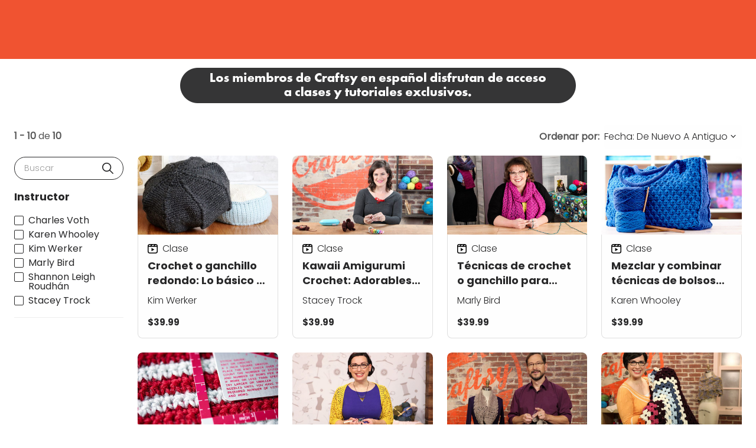

--- FILE ---
content_type: text/html; charset=UTF-8
request_url: https://es.craftsy.com/product-tag/ccc/
body_size: 27886
content:
<!doctype html>
<html lang="es">
<head data-cast-api-enabled="true">
        
    <script async type="text/javascript">
        HTMLCollection.prototype.lastIndex = function () {
            return this.length - 1
        };
        document.getLastScript = function () {
            return this.getElementsByTagName('script')[this.getElementsByTagName('script').lastIndex()]
        }
    </script>

    <meta charset="utf-8">
    <meta http-equiv="X-UA-Compatible" content="IE=edge,chrome=1">

    <title>CCC | Craftsy Espanol</title>

    <meta name="description" content="Creative Crochet Corner">

<link rel="canonical" href="https://es.craftsy.com/product-tag/ccc">

    <meta name="robots" content="max-snippet:-1,max-image-preview:standard,max-video-preview:-1" />
    <meta property="og:title" content="CCC">
    <meta property="og:type" content="website">
    <meta property="og:url" content="https://es.craftsy.com/product-tag/ccc">
    <meta property="og:image" content="https://es.craftsy.com/images/favicons/escraft.png">
    <meta property="og:locale" content="es_ES">
    <meta property="og:description" content="Creative Crochet Corner">
    <meta property="og:sitename" content="Craftsy Espanol">
    <meta name="twitter:card" content="summary_large_image" />
<meta name="twitter:title" content="CCC" />

    <meta name="twitter:description" content="Creative Crochet Corner" />

    <meta name="twitter:image" content="https://es.craftsy.com/images/favicons/escraft.png" />
    <script type="application/ld+json">{"@context":"http:\/\/schema.org","@type":"WebPage","name":"CCC","author":"Craftsy Espanol","image":"https:\/\/es.craftsy.com\/images\/favicons\/escraft.png","headline":"CCC"}</script>

<meta name="google-site-verification" content="ubg48GlZgdKbG9duIsEr58TehzeVtHrgeT3safOYVN0" />
<meta name="msvalidate.01" content="8E82025FC6707609F589EFD9D7A566A8" />

    <meta name="HandheldFriendly" content="True">
    <meta name="MobileOptimized" content="320">
    <meta name="viewport" content="width=device-width, initial-scale=1.0"/>

    
    <link rel="stylesheet" href="https://es.craftsy.com/css/normalize.min.css" type='text/css' media='all' />
    <link rel="preload" as="font" type="font/woff2" crossorigin href="https://es.craftsy.com/fonts/poppins/regular.woff2">
    <link rel="preload" as="font" type="font/woff2" crossorigin href="https://es.craftsy.com/fonts/poppins/bold.woff2">
    <link rel="preload" as="font" type="font/woff2" crossorigin href="https://es.craftsy.com/fonts/poppins/light.woff2">
    <link rel="preload" as="font" type="font/woff2" crossorigin href="https://es.craftsy.com/fonts/poppins/black.woff2">

<style>
            @font-face {
            font-family: 'Poppins Regular';
            src: local('Poppins Regular'),
                 url('https://es.craftsy.com/fonts/poppins/regular.woff2') format('woff2');
            font-weight: normal;
            font-style: normal;
            font-display: swap;
        }
            @font-face {
            font-family: 'Poppins Bold';
            src: local('Poppins Bold'),
                 url('https://es.craftsy.com/fonts/poppins/bold.woff2') format('woff2');
            font-weight: normal;
            font-style: normal;
            font-display: swap;
        }
            @font-face {
            font-family: 'Poppins Light';
            src: local('Poppins Light'),
                 url('https://es.craftsy.com/fonts/poppins/light.woff2') format('woff2');
            font-weight: normal;
            font-style: normal;
            font-display: swap;
        }
            @font-face {
            font-family: 'Poppins Black';
            src: local('Poppins Black'),
                 url('https://es.craftsy.com/fonts/poppins/black.woff2') format('woff2');
            font-weight: normal;
            font-style: normal;
            font-display: swap;
        }
    </style>    <style>
    @media print {
        #top-ad,
        #wc-promo-banner,
        #top-navigation-wrapper,
        #main-footer,
        #footer-newsletter,
        .bottom-cta-bar,
        .vs-demonstration .breadcrumb,
        .vs-demonstration .message.warning,
        .vs-demonstration #instructor,
        .vs-demonstration .button-wrap,
        .vs-demonstration #comments,
        .vs-demonstration section.has-blur {
            display: none !important;
        }
    }
</style>
    <link rel="stylesheet"
      href="https://es.craftsy.com/css/craft.css?ver=1768883421"
      type='text/css'
      media='all'
/>
    <link rel="icon" href="https://es.craftsy.com/images/favicons/escraft.png" sizes="32x32">
<link rel="icon" href="https://es.craftsy.com/images/favicons/escraft.png" sizes="192x192">
<link rel="apple-touch-icon" href="https://es.craftsy.com/images/favicons/escraft.png">

    
    
    <link rel="stylesheet" href="https://es.craftsy.com/wp/wp-includes/css/dashicons.min.css" type='text/css' media='all' />

    <link rel="stylesheet" href="https://es.craftsy.com/css/vidstore-brightcove.css">

    <script>
    function sendGtmEvent(event, data = {}, clear = true) {
        let pushObjs = [];

        if (clear) {
            pushObjs.push({tn: {event_data: undefined}});
        }

        pushObjs.push({
            event: event,
            tn: {
                event_data: data && Object.keys(data).length > 0 ? {...data} : {},
            }
        });

        window.dataLayer = window.dataLayer || [];

        for (const pushObj of pushObjs) {
            console.log("dataLayer.push()", pushObj);
            window.dataLayer.push(pushObj);
        }
    }

    window.dataLayer = window.dataLayer || [];

    window.dataLayer.push({
        event: 'tn.__site__',
        tn: {"site":{"brand":"escraft","env":"production"},"user":{"logged_in":false,"email":"","wp_id":"","username":""},"page":{"full_url":"http:\/\/es.craftsy.com\/product-tag\/ccc","hostname":"es.craftsy.com","path":"product-tag\/ccc","query_string":null,"title":"CCC"}},
    });

    (function (w, d, s, l, i) {
        w[l] = w[l] || [];
        w[l].push({
            'gtm.start':
                new Date().getTime(), event: 'gtm.js'
        });
        var f = d.getElementsByTagName(s)[0],
            j = d.createElement(s), dl = l != 'dataLayer' ? '&l=' + l : '';
        j.async = true;
        j.src =
            'https://www.googletagmanager.com/gtm.js?id=' + i + dl + '&gtm_auth=L3HA_Co4914QuQjA1nxPCg&gtm_preview=env-1&gtm_cookies_win=x';
        f.parentNode.insertBefore(j, f);
    })(window, document, 'script', 'dataLayer', 'GTM-TB2JHJB');

    const events = [];

    for (const event of events) {
        const eventName = event.name;
        const eventData = event.data || {};
        const clear = event.clear || true;

        console.log("sendGtmEvent()", eventName, eventData, clear);

        sendGtmEvent(eventName, eventData, clear);
    }
</script>


    <script rel="preload" src="https://es.craftsy.com/js/jquery/jquery.min.js?ver=1768883421"></script>
    <script rel="preload" src="https://es.craftsy.com/js/jquery/jquery-migrate.min.js?ver=1768883421"></script>

    <script src="https://es.craftsy.com/js/scripts.js?ver=1768883421" defer></script>

    
    
        <script type="text/javascript" async src="https://es.craftsy.com/js/prebid/asc.tnmarketing.escraft.js"></script>

    <script>
            window.fpPromise = import('https://id.craftsy.com/web/v3/vzeLgTSYE8BVd26eHn4M')
            .then(FingerprintJS => FingerprintJS.load({
                endpoint: [
                    'https://id.craftsy.com',
                    FingerprintJS.defaultEndpoint
                ]
            }));
    </script>
<!-- Livewire Styles --><style >[wire\:loading][wire\:loading], [wire\:loading\.delay][wire\:loading\.delay], [wire\:loading\.inline-block][wire\:loading\.inline-block], [wire\:loading\.inline][wire\:loading\.inline], [wire\:loading\.block][wire\:loading\.block], [wire\:loading\.flex][wire\:loading\.flex], [wire\:loading\.table][wire\:loading\.table], [wire\:loading\.grid][wire\:loading\.grid], [wire\:loading\.inline-flex][wire\:loading\.inline-flex] {display: none;}[wire\:loading\.delay\.none][wire\:loading\.delay\.none], [wire\:loading\.delay\.shortest][wire\:loading\.delay\.shortest], [wire\:loading\.delay\.shorter][wire\:loading\.delay\.shorter], [wire\:loading\.delay\.short][wire\:loading\.delay\.short], [wire\:loading\.delay\.default][wire\:loading\.delay\.default], [wire\:loading\.delay\.long][wire\:loading\.delay\.long], [wire\:loading\.delay\.longer][wire\:loading\.delay\.longer], [wire\:loading\.delay\.longest][wire\:loading\.delay\.longest] {display: none;}[wire\:offline][wire\:offline] {display: none;}[wire\:dirty]:not(textarea):not(input):not(select) {display: none;}:root {--livewire-progress-bar-color: #2299dd;}[x-cloak] {display: none !important;}[wire\:cloak] {display: none !important;}</style>
</head>

<body class="is-full-bleed-page"  x-data="{
    openPremiumAccessModal(location = null) {
        this.openAccessModal('premium', location);
    },

    openGoldAccessModal(location = null) {
        this.openAccessModal('gold', location);
    },

    openAccessModal(tier, location = null, campaign = null) {
        $dispatch('open-access-modal', {
            tier: tier,
            location: location,
            campaign: campaign
        });
    },
}">

<!-- Place immediately after <body> tag. -->
<noscript><iframe src="https://www.googletagmanager.com/ns.html?id=GTM-TB2JHJB&gtm_auth=L3HA_Co4914QuQjA1nxPCg&gtm_preview=env-1&gtm_cookies_win=x" height="0" width="0" style="display:none;visibility:hidden"></iframe></noscript>


    <div id="container" class="">

        <nav
    class="skip-links is-sr-only"
    aria-label="Saltar enlaces">
            <a
    href="#main"
    target="_self"
    aria-label="Saltar al contenido principal" class="is-cursor-pointer is-primary py-2 is-height-auto is-uppercase skip-link" role="button" tabindex="0" type="button">
    Saltar al contenido principal
</a>
    </nav>

        
                    <script>
    /**
     * Set CSS variables for viewport heights.
     *
     * Used to calculate height on _secondary-navigation.scss
     * since notch, URL bars, etc differ across devices.
     * This must be run before core styles are loaded.
     */
    function setViewportStyleVars() {
        const styleElements = {
            'windowInnerHeight': window.innerHeight,
            'topNavOffset': document.querySelector('nav.vs-top-nav-wrap')?.offsetHeight || 0,
        };

                    styleElements['topAdOffset'] = document.getElementById('top-ad')?.offsetHeight || 0;
        
                    styleElements['secNavOffset'] = document.querySelector('nav.secondary-nav')?.offsetHeight || 0;
        
        for (let name in styleElements) {
            document.documentElement.style.setProperty(`--${name}`, `${styleElements[name]}px`);
        }
    }
    document.addEventListener('DOMContentLoaded', setViewportStyleVars);
    window.addEventListener('resize', setViewportStyleVars);
    window.addEventListener('orientationchange', setViewportStyleVars);
</script>

    <div class="vidstore_ad_block-wrap is-full-width is-flex is-align-items-center is-justify-content-center is-overflow-hidden has-background-grey-dark open-search-modal-hide is-hidden-mobile" id="top-ad">

    <div data-aaad='true' data-aa-adunit='/21718562853/escraft/desktop_leaderboard_sticky' class='vidstore_ad_block mx-auto is-flex is-justify-content-center'></div>

    </div>


<div
    x-data="{
        atTop: document.documentElement.scrollTop <= 0,
        mobileMenuOpen: false,
        userNotification: '',
    }"
    x-init="
        document.addEventListener('livewire:initialized', () => {
            Livewire.on('password-reset-email-sent', (payload) => {
                userNotification = payload?.message ?? '';
            });
        });
    "
    class="is-full-width"
>
    <nav
        class="navbar vs-top-nav-wrap"
        role="navigation"
        aria-label="main navigation"
        data-test-ref="main-navigation"
        :class="{'is-fixed-top': !atTop}"
        @scroll.window="
            const adEl = document.querySelector('#top-ad');
            let windowWidth = window.innerWidth;
            let scrollPosition = document.documentElement.scrollTop;

            if (! adEl || adEl.innerHTML.trim() == 0) {
                if (scrollPosition === 0) {
                    toggleStickyNav(false);
                } else {
                    toggleStickyNav(true);
                }
            } else {
                if ((windowWidth < 1024 && scrollPosition <= 90) || (windowWidth >= 1024 && scrollPosition <= 120)) {
                    toggleStickyNav(false);
                } else {
                    toggleStickyNav(true);
                }
            }

            function toggleStickyNav(makeSticky) {
                if(makeSticky){
                   atTop = false;
                    document.body.classList.add('has-navbar-fixed-top');
                } else {
                   atTop = true;
                   document.body.classList.remove('has-navbar-fixed-top');
                }
            }
        "
    >
        <div class="vs-top-nav container is-fluid is-flex">
            <div class="navbar-menu vs-main-nav is-marginless" x-cloak>
                <div class="mobile-toggle is-hidden-desktop">
                                            <button
                    aria-label="Alternar menú móvil" class="is-cursor-pointer is-primary py-2 is-height-auto is-uppercase button is-cursor-pointer is-link-look is-align-items-center" role="button" tabindex="0" type="button" aria-controls="primary-nav" data-test-ref="mobile-nav-toggle" x-bind:aria-expanded="mobileMenuOpen.toString()" x-on:click="mobileMenuOpen = ! mobileMenuOpen;document.body.classList.toggle('has-open-modal');">
    <span
    class="svg-icon menu white small is-flex is-align-items-center"
>
    <svg title="Menu Icon" role="img" viewBox="0 0 20 24" xmlns="http://www.w3.org/2000/svg"><title>Menu Icon</title><g clip-rule="evenodd"><path d="M0 21.1h20V24H0zM0 0h20v2.9H0zM0 10.6h15.2v2.9H0z"/></g></svg></span>
</button>
                                    </div>
                <div class="navbar-brand pr-5-desktop is-flex is-align-items-center-desktop">
                    <a
    href="/"
    target="_self"
    aria-label="Haz clic para ir a Craftsy Espanol página de inicio" class="is-cursor-pointer is-primary  is-uppercase navbar-item top-nav-logo is-flex py-0 pl-0-desktop escraft" role="button" tabindex="0" type="button" data-test-ref="global-nav-clickable-logo">
    <span class="svg-logo is-flex is-align-items-center is-flex">
            <svg title="Craftsy Espanol Logo clicable" role="img" title="Home" id="Logo" xmlns="http://www.w3.org/2000/svg" viewBox="0 0 194.18 69.18"><title>Craftsy Espanol Logo clicable</title><title>Craftsy en Espanol</title><defs><style>.cls-3{fill:#fff}.top-nav-logo path#craftsy{fill:#fff;}</style></defs><path id="craftsy" d="M164.15 38.32c-1-.31-1 .27-1.15.91-.47 2.6-1.14 4.1-2.61 5-.35.21-.55.15-.62.06s-.07-.24-.07-.57c0-3.45.06-14.88.07-16.51 0-.87.08-1.84-1.27-2.18-.79-.2-3.17-.61-3.84-.68-1.53-.17-1.67 1-1.7 1.73s-.23 12.16-.28 13c-.06 1-.06 2.61-1.22 3.63a4.42 4.42 0 0 1-4.32.72c-1.55-.67-1.63-1.9-1.73-3s0-3.1 0-4.79.11-6.3.18-8 .06-2.41-1.17-2.72a37.67 37.67 0 0 0-4-.66c-1.41 0-1.5 1.11-1.51 1.87 0 2.46-.09 10.38-.09 11.68 0 4.45-2.77 5.79-3.93 6.28-.18.07-.3.14-.36.05s0-.16.13-.32a6 6 0 0 0 .14-6.31c-1-1.87-1.49-2.83-2.54-4.7s-3.52-6-3.52-6a3.36 3.36 0 0 0-2-1.8c-.84-.25-3.29-.76-4.13-.93a2.17 2.17 0 0 0-2.58 1.38l-7.85 15.48c-.58 1-1.25 2.27-2.38 2.28s-1.8-.65-1.8-2.06c0-1.85-.17-13.55-.17-13.55a.38.38 0 0 1 .37-.37h4.63a1.34 1.34 0 0 0 .91-.25 7.25 7.25 0 0 0 .86-2.65c.36-1.82.29-2.52-.71-2.52h-5.59a.42.42 0 0 1-.49-.38c.06-2.44.16-7.84.18-8.52a1.69 1.69 0 0 0-1.23-1.92c-.92-.23-2.77-.62-3.1-.66-.8-.1-2-.23-2 1.64 0 0-.32 8.78-.35 9.49a.42.42 0 0 1-.42.37H99c-1.33 0-1.55.16-1.75 1.27l-.34 2.6c-.17 1.26-.08 1.56 1 1.56h2.93c.16 0 .53-.06.53.38a38 38 0 0 1-.19 4.73 9.26 9.26 0 0 1-2.4 5.52 6.75 6.75 0 0 1-5.65 1.86 7.92 7.92 0 0 1-4-1.69A6.5 6.5 0 0 1 87 35.56a1 1 0 0 1 0-.91c2.24-4 3.9-7.41 4.73-9.36a34.58 34.58 0 0 0 2.8-9.29 11.54 11.54 0 0 0-.71-6.11 7.36 7.36 0 0 0-2.69-3.23 6.83 6.83 0 0 0-3.88-1.06A6.31 6.31 0 0 0 83.49 7a7.32 7.32 0 0 0-2.57 4.65 37.38 37.38 0 0 0-.37 5.35c-.07 3.06-.08 22.22-.08 22.22-.5 3.56-2.5 4.5-3.34 4.56-1.71.13-1.92-1.38-1.94-2.47 0-.06.47-14.23.47-14.53 0-.95-.49-1.37-1.44-1.72a21.14 21.14 0 0 0-3.81-.89c-1.37 0-1.49.88-1.68 1.76a.31.31 0 0 1-.23.21.37.37 0 0 1-.32-.06 7.86 7.86 0 0 0-1.93-1 6.9 6.9 0 0 0-2.71-.41 9.47 9.47 0 0 0-4.09 1 10.11 10.11 0 0 0-3.35 2.68 11.73 11.73 0 0 0-2.1 4.11 16.79 16.79 0 0 0-.65 3.95v2.82c0 1.36-1 4.65-3.3 4.5-1-.1-1.58-1.18-1.65-2.5a44.12 44.12 0 0 1 .11-4.83c.12-2.07.37-4.71 0-5.71-.61-1.54-3.59-2.16-5.51-2.69-1.26-.32-2.67-.52-3-.9s-.3-.55-.3-1.19a1 1 0 0 0-.77-1.12 14.49 14.49 0 0 0-2.25-.59c-.68-.1-1.43.17-1.62 1.61a7.93 7.93 0 0 0-.14 2.35c.22 1.32 1.15.56.92 1.76a19.91 19.91 0 0 1-5.42 10.39 13 13 0 0 1-12.68 3.24c-4.69-1.24-8-5.93-8.91-10.89a24.39 24.39 0 0 1 2.24-15.6c2.41-4.48 5-6.06 7.21-6.62a5.43 5.43 0 0 1 5.28 1.27c.83.89 1.23 1.5 1.3 3.87.05 1.5.12 2.77.71 3.17a3.78 3.78 0 0 0 2.34.32 18.48 18.48 0 0 0 3.9-.55c.81-.28 1.08-1.07 1-2.22A12.34 12.34 0 0 0 29.12 9a13 13 0 0 0-9.59-3.46 16.83 16.83 0 0 0-10 3.6A23.84 23.84 0 0 0 1 22a26.48 26.48 0 0 0 .75 17 19.22 19.22 0 0 0 9.45 10.09 18.83 18.83 0 0 0 17.32-.82 19.82 19.82 0 0 0 7.38-8.49 42.4 42.4 0 0 0 2.92-8.36c.1-.46.2-.58.44-.54 2.2.36 2 1.61 2 2 0 1.18 0 5.19.11 6.55a28.44 28.44 0 0 0 1 6.69 5.18 5.18 0 0 0 3.29 3.43 7.14 7.14 0 0 0 5.82-1.06 14.42 14.42 0 0 0 3.26-3s.19-.32.39-.29.23.23.3.33a9.88 9.88 0 0 0 2.27 2.58 7.71 7.71 0 0 0 5 1.67 6.05 6.05 0 0 0 3.4-1 6.5 6.5 0 0 0 2.11-2.39.36.36 0 0 1 .34-.18.38.38 0 0 1 .32.22 5.64 5.64 0 0 0 1.49 2 5.55 5.55 0 0 0 2.81 1.26 6.54 6.54 0 0 0 3.93-.65 7.62 7.62 0 0 0 2.8-2.76c0-.08.16-.24.34-.2a.23.23 0 0 1 .18.23c0 2.39-.12 19.72 0 21.06s.89 2.13 2.43 1.54a19.91 19.91 0 0 0 4.43-2.62 3 3 0 0 0 1-2.68c-.13-1.75-1-10.8-1.28-15.06-.17-2.56-.19-4.35-.2-5.14s.51-.45.77-.26a8.92 8.92 0 0 0 2.19 1.2 10.11 10.11 0 0 0 5.86.49 8.67 8.67 0 0 0 4-2.15 11.2 11.2 0 0 0 1.45-1.7c.08-.11.16-.1.21-.07s.07.15.08.36a14.8 14.8 0 0 0 1 5.23 5.6 5.6 0 0 0 4.83 3.19c4.69.5 6.67-3 7.74-5.08 1.73-3.38 7.44-14.77 7.44-14.77a.34.34 0 0 1 .3-.2.39.39 0 0 1 .33.17c0 .06 3.29 5.31 5.53 10a5.68 5.68 0 0 1 .79 3.52 2.26 2.26 0 0 1-1 1.53 3.87 3.87 0 0 1-2.59.26 2.66 2.66 0 0 1-1.7-.95c-.15-.26-.15-.32 0-.53a2.79 2.79 0 0 0 .45-1.67 3.3 3.3 0 0 0-.47-1.67 2.9 2.9 0 0 0-1.29-1.15 3 3 0 0 0-2-.17 3 3 0 0 0-1.36.72 3.2 3.2 0 0 0-.86 1.29 4.52 4.52 0 0 0-.33 1.82 5.7 5.7 0 0 0 .4 2 5.77 5.77 0 0 0 1.16 1.83 8.39 8.39 0 0 0 2.93 2.07 16.41 16.41 0 0 0 6.26 1.14 15.78 15.78 0 0 0 6.91-1.52 11.62 11.62 0 0 0 3.78-2.88s.13-.2.25-.14.09.13.15.32a6.15 6.15 0 0 0 1.47 2.26 6.48 6.48 0 0 0 3.07 1.66 8.84 8.84 0 0 0 4.95-.18l.86-.35c.3-.14.38-.1.43 0s-.09.26-.23.34a20.17 20.17 0 0 0-5 4.46c-2 2.58-3.69 6.46-2.72 10.15 1.35 5.18 7.58 6.33 11.68 4.31 4.41-2.18 4.73-6.79 5-9.91.15-1.82.22-4.05.26-6.15v-2.9c0-.26 0-.36.06-.45a.73.73 0 0 1 .29-.24 10.39 10.39 0 0 0 3-2 10.28 10.28 0 0 0 2.66-6.39c.13-1.02-.57-1.58-1.64-1.93zM87.08 13.49c.1-1.58.47-2.68 1.59-2.69s1.63 1.07 1.79 1.51a7.55 7.55 0 0 1 .4 2.94 19.2 19.2 0 0 1-.56 4.07 23.32 23.32 0 0 1-1.37 3.95c-.59 1.3-1.59 3.22-1.93 3.23-.12 0-.1-.17-.11-.85-.04-2.19.11-11.46.19-12.16zM68.3 33c-.1 2.77-.27 7.92-.28 8a3.59 3.59 0 0 1-1.66 2.55 2.88 2.88 0 0 1-1.36.36 2.48 2.48 0 0 1-.54-.06 3.35 3.35 0 0 1-1.92-1.38 7 7 0 0 1-1-2.36 13.65 13.65 0 0 1-.43-3.11c-.11-5 1.21-6.8 1.21-6.8A3.1 3.1 0 0 1 65 28.63a3.62 3.62 0 0 1 2.08.54 4.31 4.31 0 0 1 1.28 1.4c.01.06-.01 1.23-.06 2.43zm84.61 26.33a9.31 9.31 0 0 1-.93 3.51 2.6 2.6 0 0 1-2.17 1.35 2.21 2.21 0 0 1-2.08-1.19 3.58 3.58 0 0 1-.34-2.11 9.45 9.45 0 0 1 .55-2.36 13.23 13.23 0 0 1 1.57-3 14.65 14.65 0 0 1 2.88-3.15c.1-.08.29-.24.45-.17s.11.31.12.44a50.34 50.34 0 0 1-.05 6.67z" fill="#f15630"/><g id="en_Espanol" data-name="en Espanol"><path id="pill" d="M121.52 0a9.64 9.64 0 1 0 0 19.27h63a9.64 9.64 0 0 0 0-19.27z" fill="#282829"/><path id="e" class="cls-3" d="M119.19 11.62a2.66 2.66 0 0 1 2.74-2.8 2.51 2.51 0 0 1 2.68 2.75v.39h-3.91a1.18 1.18 0 0 0 1.3 1.12 1.33 1.33 0 0 0 1.22-.64l1.21.61a2.66 2.66 0 0 1-2.46 1.34 2.56 2.56 0 0 1-2.78-2.77zm3.9-.57a1.05 1.05 0 0 0-1.16-1 1.11 1.11 0 0 0-1.2 1z"/><path id="n" class="cls-3" d="M125.73 9h1.47v.8a2.34 2.34 0 0 1 1.92-1 1.72 1.72 0 0 1 1.66.82A2.69 2.69 0 0 1 131 11v3.2h-1.51v-2.58c0-1-.09-1.58-1-1.58a1.2 1.2 0 0 0-1 .5 1.8 1.8 0 0 0-.27 1.15v2.5h-1.5z"/><path id="E-2" data-name="E" class="cls-3" d="M136.88 4.61h5.64v1.73h-3.59v2h3.59v1.74h-3.59v2.39h3.59v1.75h-5.64z"/><path id="s" class="cls-3" d="m143.74 13.06 1.43-.74a1.07 1.07 0 0 0 1.16.81c.62 0 1-.24 1-.63 0-.58-.52-.62-1.38-.94-1.31-.5-2-1-2-1.93 0-1.2 1-2.1 2.7-2.1A2.48 2.48 0 0 1 149 8.85l-1.37.69a1 1 0 0 0-1.07-.74c-.56 0-.93.26-.93.62 0 .52.57.65 1.51 1 1.31.43 1.94 1 1.94 2 0 1.24-1 2.08-2.74 2.08a2.57 2.57 0 0 1-2.6-1.44z"/><path id="p" class="cls-3" d="M150.48 7.77h1.78v1.06a2.32 2.32 0 0 1 2.14-1.28c1.82 0 2.91 1.28 2.91 3.43s-1.17 3.46-2.83 3.46a2.35 2.35 0 0 1-2.21-1.18 9.12 9.12 0 0 1 .07 1.18v2.67h-1.86zm4.94 3.2c0-1.16-.62-1.87-1.64-1.87s-1.6.68-1.6 1.87.6 1.84 1.62 1.84 1.62-.69 1.62-1.81z"/><path id="a" class="cls-3" d="M158.33 11c0-2.15 1.08-3.43 2.9-3.43a2.36 2.36 0 0 1 2.16 1.28V7.77h1.77v6.42h-1.81v-.93a2.36 2.36 0 0 1-2.21 1.18c-1.64 0-2.81-1.33-2.81-3.44zm5.13 0c0-1.19-.66-1.87-1.61-1.87s-1.64.71-1.64 1.87.61 1.84 1.63 1.84 1.62-.7 1.62-1.84z"/><path id="n-2" data-name="n" class="cls-3" d="M166.91 7.77h1.82v1a2.91 2.91 0 0 1 2.38-1.22 2.15 2.15 0 0 1 2 1 3.42 3.42 0 0 1 .26 1.66v4h-1.86V11c0-1.22-.11-1.94-1.22-1.94a1.51 1.51 0 0 0-1.24.61 2.21 2.21 0 0 0-.32 1.42v3.09h-1.87zM169.54 5a2.28 2.28 0 0 1 .56.09l.6.16a1.24 1.24 0 0 0 .37.06c.29 0 .47-.18.56-.55h.72c-.24 1.07-.64 1.58-1.36 1.58a1.49 1.49 0 0 1-.49-.07l-.57-.17a1.61 1.61 0 0 0-.43-.1c-.3 0-.47.15-.58.51h-.72c.23-1.05.63-1.51 1.34-1.51z"/><path id="o" class="cls-3" d="M174.78 11a3.44 3.44 0 0 1 3.59-3.45 3.45 3.45 0 1 1-3.59 3.45zm5.22 0a1.69 1.69 0 1 0-3.37 0 1.69 1.69 0 1 0 3.37 0z"/><path id="l" class="cls-3" d="M183.42 4h1.86v10.19h-1.86z"/></g></svg>        </span>
</a>
                </div>
                <div
                    id="primary-nav"
                    class="navbar-start is-full-width"
                    data-test-ref="global-header-primary-menu"
                    x-bind:aria-hidden="(!mobileMenuOpen).toString()"
                    x-bind:class="'is-' + (!mobileMenuOpen ? 'hidden' : 'flex') + '-touch'"
                >
                                            <div
    class="is-full-width is-flex is-flex-direction-column-touch is-flex-direction-row-desktop is-justify-content-center-desktop"
>
    <div class="is-flex-touch is-hidden-desktop px-3 mb-4">
        <div wire:snapshot="{&quot;data&quot;:{&quot;enabled&quot;:true,&quot;currentFilter&quot;:null,&quot;isProd&quot;:true,&quot;lastPage&quot;:0,&quot;query&quot;:&quot;&quot;,&quot;sitesWithSearchEnabled&quot;:[{&quot;1&quot;:&quot;Artist&#039;s Academy&quot;,&quot;2&quot;:&quot;National Bowling Academy&quot;,&quot;3&quot;:&quot;Creative Cake Design&quot;,&quot;4&quot;:&quot;Classic Car Restoration Club&quot;,&quot;5&quot;:&quot;Creative Crochet Corner&quot;,&quot;6&quot;:&quot;Craftsy&quot;,&quot;7&quot;:&quot;Craftsy Espanol&quot;,&quot;8&quot;:&quot;Fix My Hog&quot;,&quot;9&quot;:&quot;Get Healthy U TV&quot;,&quot;10&quot;:&quot;Craft And Hobby&quot;,&quot;11&quot;:&quot;The Knitting Circle&quot;,&quot;12&quot;:&quot;Model Railroad Academy&quot;,&quot;13&quot;:&quot;Personal Defense Network&quot;,&quot;14&quot;:&quot;Outdoor Photography Guide&quot;,&quot;15&quot;:&quot;National Quilters Circle&quot;,&quot;16&quot;:&quot;RV Lifestyle &amp; Repair&quot;,&quot;17&quot;:&quot;National Sewing Circle&quot;,&quot;18&quot;:&quot;Skill Shack&quot;,&quot;19&quot;:&quot;WoodWorkers Guild of America&quot;},{&quot;s&quot;:&quot;arr&quot;}],&quot;results&quot;:[[],{&quot;s&quot;:&quot;arr&quot;}],&quot;filters&quot;:[[],{&quot;s&quot;:&quot;arr&quot;}],&quot;page&quot;:1,&quot;total&quot;:0,&quot;flippedDesiredSearchFilterOptionsOrder&quot;:[{&quot;class&quot;:0,&quot;video&quot;:1,&quot;article&quot;:2,&quot;purchase-to-own&quot;:3},{&quot;s&quot;:&quot;arr&quot;}]},&quot;memo&quot;:{&quot;id&quot;:&quot;DjFRnhpraGuIOtMZvBR7&quot;,&quot;name&quot;:&quot;search.search-results&quot;,&quot;path&quot;:&quot;product-tag\/ccc&quot;,&quot;method&quot;:&quot;GET&quot;,&quot;children&quot;:[],&quot;scripts&quot;:[],&quot;assets&quot;:[],&quot;errors&quot;:[],&quot;locale&quot;:&quot;es&quot;},&quot;checksum&quot;:&quot;45a5777c0df8ff0ae31bf6d86c81e3bc8c57eafa7378da88bf44d183d88e1a7c&quot;}" wire:effects="{&quot;partials&quot;:[]}" wire:id="DjFRnhpraGuIOtMZvBR7" class="global-search is-full-width pt-4-touch ">
    <div>
        <form
    role="search"
    method="get"
    id="search-form-653b756d-1f47-4e9e-9b94-35d6172299cc"
    class="search-form has-border-radius-50 is-full-width px-2 is-jumbo-search"
    action="https://es.craftsy.com/search"
    data-test-ref="search-form"
            x-ref="searchForm"
        x-on:submit.prevent="submitForm()"
        x-data="searchFormData"
        wire:search="search(searchTerm)"
        x-bind:class="{ 'default-focused-input': focused }"
        x-init="searchTerm = ''"
    >
    <label id="search-form-label-653b756d-1f47-4e9e-9b94-35d6172299cc" for="search-form-input-653b756d-1f47-4e9e-9b94-35d6172299cc" class="is-sr-only">
        Búsqueda en el Sitio
    </label>
    <div class="field has-addons is-flex">
        <div class="input-wrap is-full-width is-relative order-1">
            <input
                id="search-form-input-653b756d-1f47-4e9e-9b94-35d6172299cc"
                class="input is-borderless is-shadowless is-full-width font-main-light font-color-child-black is-line-height-font-size pl-0"
                type="text"
                name="s"
                placeholder="¿Qué puedo ayudarte a encontrar?"
                aria-labelledby="search-form-label-653b756d-1f47-4e9e-9b94-35d6172299cc"
                aria-describedby="site-search-input-field-description-653b756d-1f47-4e9e-9b94-35d6172299cc"
                                    x-model="searchTerm"
                    x-ref="searchInput"
                    x-on:focusin="focused = true"
                    x-on:focusout="focused = false"
                    x-on:input.debounce.1000ms="
                        if (! submitting) {
                            sendGtmEvent();
                            $dispatch('search');
                        }
                    "
                            >
            <span id="site-search-input-field-description-653b756d-1f47-4e9e-9b94-35d6172299cc" class="is-sr-only">
                Ingrese su término de búsqueda aquí y presione el botón Buscar.
            </span>
                    </div>
        <div class="input-wrap is-flex is-align-items-center">
            <button
                    aria-label="Enviar búsqueda" class="is-cursor-pointer is-primary py-2 is-height-auto is-uppercase button submit-button is-flex is-align-items-center is-borderless transparent is-transparent" role="button" tabindex="0" type="submit" value="Search" id="search-form-submit-653b756d-1f47-4e9e-9b94-35d6172299cc">
    <span
    class="svg-icon search black"
>
    <svg title="Search Icon" role="img" xmlns="http://www.w3.org/2000/svg" viewBox="0 0 24 24" xml:space="preserve"><title>Search Icon</title><path d="m23.7 22.2-6.5-6.5c1.4-1.7 2.1-3.8 2.1-6C19.3 4.3 15 0 9.6 0 4.2 0 0 4.2 0 9.6c0 5.3 4.4 9.7 9.7 9.7 2.2 0 4.4-.8 6-2.1l6.5 6.5c.2.2.5.3.7.3.3 0 .6-.2.7-.3a1 1 0 0 0 .1-1.5zM17.3 9.6a7.6 7.6 0 1 1-15.2 0 7.6 7.6 0 0 1 15.2 0z"/></svg></span>
</button>
        </div>
    </div>
</form>

    <script>
        document.addEventListener('alpine:init', () => {
            Alpine.data('searchFormData', () => ({
                focused: false,

                submitting: false,

                searchTerm: '',

                clearSearchAndInput() {
                    this.$refs.searchInput.focus();
                    this.searchTerm = '';
                },

                submitForm() {
                    this.submitting = true;

                    sendGtmEvent('tn.search', { term: this.searchTerm });

                    this.$refs.searchForm.submit();
                }
            }))
        })
    </script>
            </div>
    <div class="is-relative">
        <div wire:loading.class="loading" class="loader-overlay align-top light mt-6">
            <div class="bulma-loader large"></div>
        </div>
            </div>
</div>
    </div>

    <div
        class="primary-link is-flex mx-3 my-1-touch "
        data-test-ref="primary-links"
    >
        <a
            href="/clases-2"
            class="is-flex is-align-items-center is-size-5 is-uppercase is-text-decoration-none has-text-white-desktop"
            data-test-ref="primary-link-anchor"
        >
            Clases
        </a>
    </div>
    <div
        class="primary-link is-flex mx-3 my-1-touch "
        data-test-ref="primary-links"
    >
        <a
            href="/en-vivo"
            class="is-flex is-align-items-center is-size-5 is-uppercase is-text-decoration-none has-text-white-desktop"
            data-test-ref="primary-link-anchor"
        >
            Transmisiones En Vivo
        </a>
    </div>
    <div
        class="primary-link is-flex mx-3 my-1-touch "
        data-test-ref="primary-links"
    >
        <a
            href="/recursos"
            class="is-flex is-align-items-center is-size-5 is-uppercase is-text-decoration-none has-text-white-desktop"
            data-test-ref="primary-link-anchor"
        >
            Recursos
        </a>
    </div>
    <div
        class="primary-link is-flex mx-3 my-1-touch "
        data-test-ref="primary-links"
    >
        <a
            href="/product-types/class"
            class="is-flex is-align-items-center is-size-5 is-uppercase is-text-decoration-none has-text-white-desktop"
            data-test-ref="primary-link-anchor"
        >
            Tienda
        </a>
    </div>

            <button
                    aria-label="Realizar una Acción en el Sitio" class="is-cursor-pointer is-transparent is-borderless py-2 is-height-auto is-uppercase button account-login-trigger primary-link-mobile mx-3 mt-4 mb-5 is-flex-touch is-hidden-desktop" role="button" tabindex="0" type="button" aria-controls="login-modal" @click.prevent="$store.showLoginModal = true" x-bind:aria-expanded="$store.showLoginModal.toString()" href="https://es.craftsy.com/login" data-test-ref="primary-link-sign-in">
    Iniciar Sesión
</button>
    </div>
                                    </div>

                <div class="navbar-end is-flex is-align-items-center is-justify-content-flex-end">
                                            <div class="navbar-item is-hidden-touch is-flex-desktop is-justify-content-end py-0 pr-0">
                            <div class="is-flex is-align-items-center" x-data="{
    show: false,
    toggleSearch: function() {
        this.show = !this.show;
        document.body.classList.toggle('has-open-search-modal');
    },
    closeSearch: function() {
        this.show = false;
        document.body.classList.remove('has-open-search-modal');
    }
}">
    <button
                    aria-label="Abrir el modal de búsqueda" class="is-cursor-pointer is-transparent is-borderless py-2 is-height-auto is-uppercase button search-dropdown-toggle" role="button" tabindex="0" type="button" @click="toggleSearch()" @keyup.escape.window="closeSearch()" aria-controls="global-search-dialog" x-bind:aria-expanded="show" data-test-ref="global-nav-desktop-search-icon">
    <span
    class="svg-icon search white is-flex is-align-items-center"
>
    <svg title="Search Icon" role="img" xmlns="http://www.w3.org/2000/svg" viewBox="0 0 24 24" xml:space="preserve"><title>Search Icon</title><path d="m23.7 22.2-6.5-6.5c1.4-1.7 2.1-3.8 2.1-6C19.3 4.3 15 0 9.6 0 4.2 0 0 4.2 0 9.6c0 5.3 4.4 9.7 9.7 9.7 2.2 0 4.4-.8 6-2.1l6.5 6.5c.2.2.5.3.7.3.3 0 .6-.2.7-.3a1 1 0 0 0 .1-1.5zM17.3 9.6a7.6 7.6 0 1 1-15.2 0 7.6 7.6 0 0 1 15.2 0z"/></svg></span>
</button>
    <div
        x-cloak
        x-show="show"
        x-trap="show"
        role="dialog"
        aria-modal="true"
        id="global-search-dialog"
        aria-label="Search Modal"
        class="search-dropdown container is-fluid"
        data-test-ref="global-nav-desktop-search-modal"
    >
        <div class="is-relative pt-7">
            <button
                    aria-label="Cerrar el modal de búsqueda" class="is-cursor-pointer is-transparent is-borderless py-2 is-height-auto is-uppercase button search-dropdown-toggle close" role="button" tabindex="0" type="button" @click="closeSearch()" data-test-ref="global-nav-desktop-search-modal-close">
    <span
    class="svg-icon close-thin small-plus"
>
    <svg title="Close Thin Icon" role="img" id="icon-close-thin" version="1.1" viewBox="0 0 185.20832 185.20832" xmlns="http://www.w3.org/2000/svg"  xmlns:svg="http://www.w3.org/2000/svg"><title>Close Thin Icon</title><g id="layer1" transform="translate(244.17261,202.68451)"><g id="g2246" transform="translate(1239.703,-165.92092)"><path d="m -1479.1986,143.76773 175.8543,-175.854357" id="path1419" style="fill:none;stroke:#666;stroke-width:9.26041603;stroke-linecap:round;stroke-linejoin:round;stroke-miterlimit:4;stroke-dasharray:none;stroke-opacity:1"></path><path d="m -1479.1986,-32.086627 175.8543,175.854387" id="path1421" style="fill:none;stroke:#666;stroke-width:9.26041603;stroke-linecap:round;stroke-linejoin:round;stroke-miterlimit:4;stroke-dasharray:none;stroke-opacity:1"></path></g></g></svg></span>
</button>
            <div class="pt-4">
                <div wire:snapshot="{&quot;data&quot;:{&quot;enabled&quot;:true,&quot;currentFilter&quot;:null,&quot;isProd&quot;:true,&quot;lastPage&quot;:0,&quot;query&quot;:&quot;&quot;,&quot;sitesWithSearchEnabled&quot;:[{&quot;1&quot;:&quot;Artist&#039;s Academy&quot;,&quot;2&quot;:&quot;National Bowling Academy&quot;,&quot;3&quot;:&quot;Creative Cake Design&quot;,&quot;4&quot;:&quot;Classic Car Restoration Club&quot;,&quot;5&quot;:&quot;Creative Crochet Corner&quot;,&quot;6&quot;:&quot;Craftsy&quot;,&quot;7&quot;:&quot;Craftsy Espanol&quot;,&quot;8&quot;:&quot;Fix My Hog&quot;,&quot;9&quot;:&quot;Get Healthy U TV&quot;,&quot;10&quot;:&quot;Craft And Hobby&quot;,&quot;11&quot;:&quot;The Knitting Circle&quot;,&quot;12&quot;:&quot;Model Railroad Academy&quot;,&quot;13&quot;:&quot;Personal Defense Network&quot;,&quot;14&quot;:&quot;Outdoor Photography Guide&quot;,&quot;15&quot;:&quot;National Quilters Circle&quot;,&quot;16&quot;:&quot;RV Lifestyle &amp; Repair&quot;,&quot;17&quot;:&quot;National Sewing Circle&quot;,&quot;18&quot;:&quot;Skill Shack&quot;,&quot;19&quot;:&quot;WoodWorkers Guild of America&quot;},{&quot;s&quot;:&quot;arr&quot;}],&quot;results&quot;:[[],{&quot;s&quot;:&quot;arr&quot;}],&quot;filters&quot;:[[],{&quot;s&quot;:&quot;arr&quot;}],&quot;page&quot;:1,&quot;total&quot;:0,&quot;flippedDesiredSearchFilterOptionsOrder&quot;:[{&quot;class&quot;:0,&quot;video&quot;:1,&quot;article&quot;:2,&quot;purchase-to-own&quot;:3},{&quot;s&quot;:&quot;arr&quot;}]},&quot;memo&quot;:{&quot;id&quot;:&quot;w2NA5AG2eMW5Ku09AovQ&quot;,&quot;name&quot;:&quot;search.search-results&quot;,&quot;path&quot;:&quot;product-tag\/ccc&quot;,&quot;method&quot;:&quot;GET&quot;,&quot;children&quot;:[],&quot;scripts&quot;:[],&quot;assets&quot;:[],&quot;errors&quot;:[],&quot;locale&quot;:&quot;es&quot;},&quot;checksum&quot;:&quot;b59e84c75c195afb26c353936a6bd92a2cf199bddee24738026808e21e64b7b4&quot;}" wire:effects="{&quot;partials&quot;:[]}" wire:id="w2NA5AG2eMW5Ku09AovQ" class="global-search is-full-width pt-4-touch ">
    <div>
        <form
    role="search"
    method="get"
    id="search-form-b1ed5362-ffcc-4073-83cd-58b24c767491"
    class="search-form has-border-radius-50 is-full-width px-2 is-jumbo-search"
    action="https://es.craftsy.com/search"
    data-test-ref="search-form"
            x-ref="searchForm"
        x-on:submit.prevent="submitForm()"
        x-data="searchFormData"
        wire:search="search(searchTerm)"
        x-bind:class="{ 'default-focused-input': focused }"
        x-init="searchTerm = ''"
    >
    <label id="search-form-label-b1ed5362-ffcc-4073-83cd-58b24c767491" for="search-form-input-b1ed5362-ffcc-4073-83cd-58b24c767491" class="is-sr-only">
        Búsqueda en el Sitio
    </label>
    <div class="field has-addons is-flex">
        <div class="input-wrap is-full-width is-relative order-1">
            <input
                id="search-form-input-b1ed5362-ffcc-4073-83cd-58b24c767491"
                class="input is-borderless is-shadowless is-full-width font-main-light font-color-child-black is-line-height-font-size pl-0"
                type="text"
                name="s"
                placeholder="¿Qué puedo ayudarte a encontrar?"
                aria-labelledby="search-form-label-b1ed5362-ffcc-4073-83cd-58b24c767491"
                aria-describedby="site-search-input-field-description-b1ed5362-ffcc-4073-83cd-58b24c767491"
                                    x-model="searchTerm"
                    x-ref="searchInput"
                    x-on:focusin="focused = true"
                    x-on:focusout="focused = false"
                    x-on:input.debounce.1000ms="
                        if (! submitting) {
                            sendGtmEvent();
                            $dispatch('search');
                        }
                    "
                            >
            <span id="site-search-input-field-description-b1ed5362-ffcc-4073-83cd-58b24c767491" class="is-sr-only">
                Ingrese su término de búsqueda aquí y presione el botón Buscar.
            </span>
                    </div>
        <div class="input-wrap is-flex is-align-items-center">
            <button
                    aria-label="Enviar búsqueda" class="is-cursor-pointer is-primary py-2 is-height-auto is-uppercase button submit-button is-flex is-align-items-center is-borderless transparent is-transparent" role="button" tabindex="0" type="submit" value="Search" id="search-form-submit-b1ed5362-ffcc-4073-83cd-58b24c767491">
    <span
    class="svg-icon search black"
>
    <svg title="Search Icon" role="img" xmlns="http://www.w3.org/2000/svg" viewBox="0 0 24 24" xml:space="preserve"><title>Search Icon</title><path d="m23.7 22.2-6.5-6.5c1.4-1.7 2.1-3.8 2.1-6C19.3 4.3 15 0 9.6 0 4.2 0 0 4.2 0 9.6c0 5.3 4.4 9.7 9.7 9.7 2.2 0 4.4-.8 6-2.1l6.5 6.5c.2.2.5.3.7.3.3 0 .6-.2.7-.3a1 1 0 0 0 .1-1.5zM17.3 9.6a7.6 7.6 0 1 1-15.2 0 7.6 7.6 0 0 1 15.2 0z"/></svg></span>
</button>
        </div>
    </div>
</form>

            </div>
    <div class="is-relative">
        <div wire:loading.class="loading" class="loader-overlay align-top light mt-6">
            <div class="bulma-loader large"></div>
        </div>
            </div>
</div>
            </div>
        </div>
    </div>
</div>
                        </div>
                    
                                            <div class="navbar-item is-flex is-justify-content-end py-0 pr-0 ml-3-touch ml-5-desktop">
                            <div wire:snapshot="{&quot;data&quot;:{&quot;cartCount&quot;:0},&quot;memo&quot;:{&quot;id&quot;:&quot;VhiRglAe219gMwA742uL&quot;,&quot;name&quot;:&quot;global-header.cart&quot;,&quot;path&quot;:&quot;product-tag\/ccc&quot;,&quot;method&quot;:&quot;GET&quot;,&quot;children&quot;:[],&quot;scripts&quot;:[],&quot;assets&quot;:[],&quot;errors&quot;:[],&quot;locale&quot;:&quot;es&quot;},&quot;checksum&quot;:&quot;ff5c87195ccd0c135392cab160b505f4feed0b28e4393df159b71ac689b538da&quot;}" wire:effects="{&quot;partials&quot;:[],&quot;listeners&quot;:[&quot;cart-updated&quot;]}" wire:id="VhiRglAe219gMwA742uL" wire:init="updateCartCount" class="is-relative">
    <a
        href="https://es.craftsy.com/cart"
        data-test-ref="global-nav-cart-icon"
    >
        <span
    data-test-ref="top-nav-cart-icon" class="svg-icon cart white is-flex is-align-items-center" aria-hidden="true"
>
    <svg title="Cart Icon" role="img" title="Cart Icon SVG" xmlns="http://www.w3.org/2000/svg" viewBox="0 0 21.1 26"><title>Cart Icon</title><path d="M20.2 6.4h-4.7V5c0-2.8-2.2-5-5-5s-5 2.2-5 5v1.4H.9L0 26h21.1l-.9-19.6zM7.6 5c0-1.7 1.3-3 3-3s3 1.3 3 3v1.4h-6V5zM2.1 24l.7-15.6h2.8v2.2c0 .6.4 1 1 1s1-.4 1-1V8.4h5.9v2.2c0 .6.4 1 1 1s1-.4 1-1V8.4h2.8L19 24H2.1z"/></svg></span>
        <span class="is-sr-only">Carrito</span>
            </a>
</div>
                        </div>
                    
                                            <div class="navbar-item is-flex is-justify-content-end py-0 pr-0 ml-3-touch ml-5-desktop">
                            <div class="account-nav-wrap has-white-space-nowrap is-flex is-align-items-stretch"
     x-data="{ accountNavOpen: false }"
     @scroll.window="accountNavOpen= false"
     data-test-ref="account-dropdown-toggle"
>
            <button
                    aria-label="Inicia sesión en tu cuenta" class="is-cursor-pointer is-transparent is-borderless py-2 is-height-auto is-uppercase button account-login-trigger is-line-height-font-size font-main-bold has-text-white" role="button" tabindex="0" type="button" aria-controls="login-modal" @click.prevent="$store.showLoginModal = true" x-bind:aria-expanded="$store.showLoginModal.toString()" id="login-link-my-account" data-test-ref="global-nav-logged-out-account-icon">
    <span>INICIAR SESIÓN</span>
</button>
    </div>
                        </div>
                    
                    
                </div>
            </div>
        </div>
    </nav>
    <div
        role="status"
        aria-live="polite"
        x-cloak x-show="userNotification"
        data-test-ref="user-notification-bar"
        class="has-text-white has-background-black py-4 is-relative">
        <span class="is-flex is-justify-content-center is-align-items-center">
            <span
    class="svg-icon info-filled pref-center-icon white small"
>
    <svg title="Info Filled Icon" role="img" xmlns="http://www.w3.org/2000/svg" viewBox="0 -8 528 528"><title>Info Filled Icon</title><path d="M264 456q-54 0-100-27t-73-73q-27-46-27-100t27-100q27-46 73-73t100-27q54 0 100 27t73 73q27 46 27 100t-27 100q-27 46-73 73t-100 27Zm32-248v-64h-64v64h64Zm0 160V240h-64v128h64Z"/></svg></span>
            <span x-text="userNotification"></span>
        </span>
    </div>
</div>

    
    <div id="wc-promo-banner" class="wc-promo-banner is-flex is-align-items-center">
    <div id="inner-wc-promo-banner" class="wrap clearfix center uppercase">
        <img class="is-full-width" style="max-width: 728px" src="https://d2culxnxbccemt.cloudfront.net/escraft/content/uploads/2024/04/19113032/craftsy-espanol-svod-banner.png" />
    </div>
</div>
        
            
    
            <div id="content">
        <div is="inner-content" class="container is-fluid">
            
            <section>
                    <div wire:snapshot="{&quot;data&quot;:{&quot;category&quot;:null,&quot;tag&quot;:&quot;ccc&quot;,&quot;productTypes&quot;:[[],{&quot;s&quot;:&quot;arr&quot;}],&quot;postIn&quot;:null,&quot;showPrices&quot;:true,&quot;orderBy&quot;:&quot;post_date-desc&quot;,&quot;filters&quot;:[{&quot;instructor&quot;:[{&quot;title&quot;:&quot;Instructor&quot;,&quot;options&quot;:[{&quot;586&quot;:&quot;Charles Voth&quot;,&quot;248&quot;:&quot;Karen Whooley&quot;,&quot;244&quot;:&quot;Kim Werker&quot;,&quot;253&quot;:&quot;Marly Bird&quot;,&quot;867&quot;:&quot;Shannon Leigh Roudh\u00e1n&quot;,&quot;269&quot;:&quot;Stacey Trock&quot;},{&quot;s&quot;:&quot;arr&quot;}]},{&quot;s&quot;:&quot;arr&quot;}]},{&quot;s&quot;:&quot;arr&quot;}],&quot;selectedFilterList&quot;:null,&quot;selectedFilters&quot;:[[],{&quot;s&quot;:&quot;arr&quot;}],&quot;itemCount&quot;:10,&quot;page&quot;:1,&quot;perPage&quot;:24,&quot;results&quot;:[{&quot;9&quot;:[{&quot;ID&quot;:277789,&quot;post_type&quot;:&quot;product&quot;,&quot;type&quot;:&quot;class&quot;,&quot;title&quot;:&quot;Crochet o ganchillo redondo: Lo b\u00e1sico y m\u00e1s&quot;,&quot;slug&quot;:&quot;ganchillo-en-redondo-basicos-y-mas-alla&quot;,&quot;url&quot;:&quot;https:\/\/es.craftsy.com\/class\/ganchillo-en-redondo-basicos-y-mas-alla&quot;,&quot;excerpt_filtered&quot;:&quot;Crea preciosos dise\u00f1os, cojines y gorros aprendiendo a hacer ganchillo o crochet redondo. Ampl\u00eda tus conocimientos mientras creas cinco divertidos proyectos con la dise\u00f1adora de ganchillo y crochet y autora...&quot;,&quot;display_group&quot;:[{&quot;slug&quot;:&quot;class&quot;,&quot;name&quot;:&quot;Clase&quot;},{&quot;s&quot;:&quot;arr&quot;}],&quot;membership_access_level&quot;:&quot;premium&quot;,&quot;author_name&quot;:&quot;Kim Werker&quot;,&quot;thumbnail_url&quot;:&quot;https:\/\/d2culxnxbccemt.cloudfront.net\/escraft\/content\/uploads\/2021\/09\/07155830\/10666_Crochet_in_the_Round_Basics__Beyond_Werker_16x9_Titlecard-768x432.jpg&quot;,&quot;is_new&quot;:false,&quot;class&quot;:&quot;App\\Models\\Products\\ClassProduct&quot;,&quot;updated_date&quot;:&quot;2024-05-22 10:46:33&quot;,&quot;product_type&quot;:&quot;class&quot;,&quot;price&quot;:39.99,&quot;regular_price&quot;:39.99,&quot;sale_price&quot;:null,&quot;on_sale&quot;:false,&quot;has_discount&quot;:false,&quot;is_free&quot;:false,&quot;is_purchasable&quot;:true,&quot;purchase_url&quot;:&quot;\/product\/ganchillo-en-redondo-basicos-y-mas-alla&quot;},{&quot;s&quot;:&quot;arr&quot;}],&quot;8&quot;:[{&quot;ID&quot;:277776,&quot;post_type&quot;:&quot;product&quot;,&quot;type&quot;:&quot;class&quot;,&quot;title&quot;:&quot;Kawaii Amigurumi Crochet: Adorables animales y personajes&quot;,&quot;slug&quot;:&quot;kawaii-amigurumi-crochet-adorables-animales-y-amigos&quot;,&quot;url&quot;:&quot;https:\/\/es.craftsy.com\/class\/kawaii-amigurumi-crochet-adorables-animales-y-amigos&quot;,&quot;excerpt_filtered&quot;:&quot;Descubre los fundamentos del crochet kawaii para coser, construir y decorar aut\u00e9nticos amigurumi con las instrucciones de la dise\u00f1adora de ganchillo Stacey Trock. Utilizando gr\u00e1ficos japoneses, descubrir\u00e1s c\u00f3mo trabajar en...&quot;,&quot;display_group&quot;:[{&quot;slug&quot;:&quot;class&quot;,&quot;name&quot;:&quot;Clase&quot;},{&quot;s&quot;:&quot;arr&quot;}],&quot;membership_access_level&quot;:&quot;premium&quot;,&quot;author_name&quot;:&quot;Stacey Trock&quot;,&quot;thumbnail_url&quot;:&quot;https:\/\/d2culxnxbccemt.cloudfront.net\/escraft\/content\/uploads\/2021\/09\/07155820\/10657_Kawaii_Amigurumi_Crochet_Adorable_Animals__Friends_Trock_16x9_Titlecard-768x432.jpg&quot;,&quot;is_new&quot;:false,&quot;class&quot;:&quot;App\\Models\\Products\\ClassProduct&quot;,&quot;updated_date&quot;:&quot;2024-05-22 10:46:32&quot;,&quot;product_type&quot;:&quot;class&quot;,&quot;price&quot;:39.99,&quot;regular_price&quot;:39.99,&quot;sale_price&quot;:null,&quot;on_sale&quot;:false,&quot;has_discount&quot;:false,&quot;is_free&quot;:false,&quot;is_purchasable&quot;:true,&quot;purchase_url&quot;:&quot;\/product\/kawaii-amigurumi-crochet-adorables-animales-y-amigos&quot;},{&quot;s&quot;:&quot;arr&quot;}],&quot;7&quot;:[{&quot;ID&quot;:277594,&quot;post_type&quot;:&quot;product&quot;,&quot;type&quot;:&quot;class&quot;,&quot;title&quot;:&quot;T\u00e9cnicas de crochet o ganchillo para colorear&quot;,&quot;slug&quot;:&quot;tecnicas-de-ganchillo-para-colorear&quot;,&quot;url&quot;:&quot;https:\/\/es.craftsy.com\/class\/tecnicas-de-ganchillo-para-colorear&quot;,&quot;excerpt_filtered&quot;:&quot;Ad\u00e9ntrate en el mundo del color con el crochet o ganchillo. Aprende a trabajar los galones, la rueda de Catalina, divertidas espirales, hermosas flores, adornos en 3D y mucho m\u00e1s.&quot;,&quot;display_group&quot;:[{&quot;slug&quot;:&quot;class&quot;,&quot;name&quot;:&quot;Clase&quot;},{&quot;s&quot;:&quot;arr&quot;}],&quot;membership_access_level&quot;:&quot;premium&quot;,&quot;author_name&quot;:&quot;Marly Bird&quot;,&quot;thumbnail_url&quot;:&quot;https:\/\/d2culxnxbccemt.cloudfront.net\/escraft\/content\/uploads\/2021\/09\/07155826\/10192_Crochet_Colorwork_Techniques_Bird_16x9_Titlecard-768x432.jpg&quot;,&quot;is_new&quot;:false,&quot;class&quot;:&quot;App\\Models\\Products\\ClassProduct&quot;,&quot;updated_date&quot;:&quot;2024-05-22 10:46:29&quot;,&quot;product_type&quot;:&quot;class&quot;,&quot;price&quot;:39.99,&quot;regular_price&quot;:39.99,&quot;sale_price&quot;:null,&quot;on_sale&quot;:false,&quot;has_discount&quot;:false,&quot;is_free&quot;:false,&quot;is_purchasable&quot;:true,&quot;purchase_url&quot;:&quot;\/product\/tecnicas-de-ganchillo-para-colorear&quot;},{&quot;s&quot;:&quot;arr&quot;}],&quot;6&quot;:[{&quot;ID&quot;:277496,&quot;post_type&quot;:&quot;product&quot;,&quot;type&quot;:&quot;class&quot;,&quot;title&quot;:&quot;Mezclar y combinar t\u00e9cnicas de bolsos de crochet o ganchillo&quot;,&quot;slug&quot;:&quot;mezclar-y-combinar-tecnicas-de-bolsos-de-ganchillo&quot;,&quot;url&quot;:&quot;https:\/\/es.craftsy.com\/class\/mezclar-y-combinar-tecnicas-de-bolsos-de-ganchillo&quot;,&quot;excerpt_filtered&quot;:&quot;\u00a1Aprende a tejer tus propios bolsos personalizados paso a paso! Mezcla y combina puntos, intercambia nuevos elementos y a\u00f1ade divertidos adornos en dos sencillos proyectos.&quot;,&quot;display_group&quot;:[{&quot;slug&quot;:&quot;class&quot;,&quot;name&quot;:&quot;Clase&quot;},{&quot;s&quot;:&quot;arr&quot;}],&quot;membership_access_level&quot;:&quot;premium&quot;,&quot;author_name&quot;:&quot;Karen Whooley&quot;,&quot;thumbnail_url&quot;:&quot;https:\/\/d2culxnxbccemt.cloudfront.net\/escraft\/content\/uploads\/2021\/09\/07155721\/6833_Mix__Match_Crochet_Bag_Techniques_Whooley_16x9_Titlecard-768x432.jpg&quot;,&quot;is_new&quot;:false,&quot;class&quot;:&quot;App\\Models\\Products\\ClassProduct&quot;,&quot;updated_date&quot;:&quot;2024-05-22 10:46:24&quot;,&quot;product_type&quot;:&quot;class&quot;,&quot;price&quot;:39.99,&quot;regular_price&quot;:39.99,&quot;sale_price&quot;:null,&quot;on_sale&quot;:false,&quot;has_discount&quot;:false,&quot;is_free&quot;:false,&quot;is_purchasable&quot;:true,&quot;purchase_url&quot;:&quot;\/product\/mezclar-y-combinar-tecnicas-de-bolsos-de-ganchillo&quot;},{&quot;s&quot;:&quot;arr&quot;}],&quot;5&quot;:[{&quot;ID&quot;:277220,&quot;post_type&quot;:&quot;product&quot;,&quot;type&quot;:&quot;class&quot;,&quot;title&quot;:&quot;Kit de t\u00e9cnicas de crochet o ganchillo&quot;,&quot;slug&quot;:&quot;kit-de-tecnicas-de-ganchillo&quot;,&quot;url&quot;:&quot;https:\/\/es.craftsy.com\/class\/kit-de-tecnicas-de-ganchillo&quot;,&quot;excerpt_filtered&quot;:&quot;Consigue un mejor crochet o ganchillo, resultados bonitos y menos errores en cualquier proyecto. Aprende t\u00e9cnicas para hacer montajes limpios, bordes ordenados, disminuciones b\u00e1sicas y mucho m\u00e1s.&quot;,&quot;display_group&quot;:[{&quot;slug&quot;:&quot;class&quot;,&quot;name&quot;:&quot;Clase&quot;},{&quot;s&quot;:&quot;arr&quot;}],&quot;membership_access_level&quot;:&quot;premium&quot;,&quot;author_name&quot;:&quot;Shannon Leigh Roudh\u00e1n&quot;,&quot;thumbnail_url&quot;:&quot;https:\/\/d2culxnxbccemt.cloudfront.net\/escraft\/content\/uploads\/2021\/09\/07155618\/5197_Crochet_Technique_Toolkit_Mullett-Bowlsby_16x9_TItlecard-768x432.jpg&quot;,&quot;is_new&quot;:false,&quot;class&quot;:&quot;App\\Models\\Products\\ClassProduct&quot;,&quot;updated_date&quot;:&quot;2024-05-22 10:46:18&quot;,&quot;product_type&quot;:&quot;class&quot;,&quot;price&quot;:39.99,&quot;regular_price&quot;:39.99,&quot;sale_price&quot;:null,&quot;on_sale&quot;:false,&quot;has_discount&quot;:false,&quot;is_free&quot;:false,&quot;is_purchasable&quot;:true,&quot;purchase_url&quot;:&quot;\/product\/kit-de-tecnicas-de-ganchillo&quot;},{&quot;s&quot;:&quot;arr&quot;}],&quot;4&quot;:[{&quot;ID&quot;:277132,&quot;post_type&quot;:&quot;product&quot;,&quot;type&quot;:&quot;class&quot;,&quot;title&quot;:&quot;Siguientes pasos en crochet o ganchillo&quot;,&quot;slug&quot;:&quot;proximos-pasos-en-ganchillo&quot;,&quot;url&quot;:&quot;https:\/\/es.craftsy.com\/class\/proximos-pasos-en-ganchillo&quot;,&quot;excerpt_filtered&quot;:&quot;Desarrolla tus conocimientos b\u00e1sicos de crochet o ganchillo y descubre nuevas posibilidades de proyectos a medida que conquistas los fundamentos de los cables, el encaje, los bolillos y mucho m\u00e1s.&quot;,&quot;display_group&quot;:[{&quot;slug&quot;:&quot;class&quot;,&quot;name&quot;:&quot;Clase&quot;},{&quot;s&quot;:&quot;arr&quot;}],&quot;membership_access_level&quot;:&quot;premium&quot;,&quot;author_name&quot;:&quot;Kim Werker&quot;,&quot;thumbnail_url&quot;:&quot;https:\/\/d2culxnxbccemt.cloudfront.net\/escraft\/content\/uploads\/2021\/09\/07155628\/5110_Next_Steps_in_Crochet_Werker_16x9_Titlecard-768x432.jpg&quot;,&quot;is_new&quot;:false,&quot;class&quot;:&quot;App\\Models\\Products\\ClassProduct&quot;,&quot;updated_date&quot;:&quot;2024-05-22 10:46:16&quot;,&quot;product_type&quot;:&quot;class&quot;,&quot;price&quot;:39.99,&quot;regular_price&quot;:39.99,&quot;sale_price&quot;:null,&quot;on_sale&quot;:false,&quot;has_discount&quot;:false,&quot;is_free&quot;:false,&quot;is_purchasable&quot;:true,&quot;purchase_url&quot;:&quot;\/product\/proximos-pasos-en-ganchillo&quot;},{&quot;s&quot;:&quot;arr&quot;}],&quot;3&quot;:[{&quot;ID&quot;:276661,&quot;post_type&quot;:&quot;product&quot;,&quot;type&quot;:&quot;class&quot;,&quot;title&quot;:&quot;Verlo, hacerlo en crochet o ganchillo: Lectura de diagramas&quot;,&quot;slug&quot;:&quot;ver-hacer-ganchillo-lectura-de-diagramas&quot;,&quot;url&quot;:&quot;https:\/\/es.craftsy.com\/class\/ver-hacer-ganchillo-lectura-de-diagramas&quot;,&quot;excerpt_filtered&quot;:&quot;Aprende a leer los diagramas de ganchillo y ver\u00e1s c\u00f3mo se aclaran los complejos patrones ante tus ojos, todo ello mientras creas un elegante chaleco.&quot;,&quot;display_group&quot;:[{&quot;slug&quot;:&quot;class&quot;,&quot;name&quot;:&quot;Clase&quot;},{&quot;s&quot;:&quot;arr&quot;}],&quot;membership_access_level&quot;:&quot;premium&quot;,&quot;author_name&quot;:&quot;Charles Voth&quot;,&quot;thumbnail_url&quot;:&quot;https:\/\/d2culxnxbccemt.cloudfront.net\/escraft\/content\/uploads\/2021\/09\/07155441\/4843_See_It_Crochet_It_Reading_Diagrams_Voth_16x9_Titlecard-768x432.jpg&quot;,&quot;is_new&quot;:false,&quot;class&quot;:&quot;App\\Models\\Products\\ClassProduct&quot;,&quot;updated_date&quot;:&quot;2024-05-22 10:46:06&quot;,&quot;product_type&quot;:&quot;class&quot;,&quot;price&quot;:39.99,&quot;regular_price&quot;:39.99,&quot;sale_price&quot;:null,&quot;on_sale&quot;:false,&quot;has_discount&quot;:false,&quot;is_free&quot;:false,&quot;is_purchasable&quot;:true,&quot;purchase_url&quot;:&quot;\/product\/ver-hacer-ganchillo-lectura-de-diagramas&quot;},{&quot;s&quot;:&quot;arr&quot;}],&quot;2&quot;:[{&quot;ID&quot;:276529,&quot;post_type&quot;:&quot;product&quot;,&quot;type&quot;:&quot;class&quot;,&quot;title&quot;:&quot;Crochet o ganchillo: Lo b\u00e1sico y m\u00e1s&quot;,&quot;slug&quot;:&quot;ganchillo-basicos-y-mas-alla&quot;,&quot;url&quot;:&quot;https:\/\/es.craftsy.com\/class\/ganchillo-basicos-y-mas-alla&quot;,&quot;excerpt_filtered&quot;:&quot;\u00a1Empieza a hacer crochet o ganchillo! Desde la sujeci\u00f3n del gancho hasta la creaci\u00f3n de una hermosa manta de cuadro de la abuela, obt\u00e9n las t\u00e9cnicas que necesitas para tejer...&quot;,&quot;display_group&quot;:[{&quot;slug&quot;:&quot;class&quot;,&quot;name&quot;:&quot;Clase&quot;},{&quot;s&quot;:&quot;arr&quot;}],&quot;membership_access_level&quot;:&quot;premium&quot;,&quot;author_name&quot;:&quot;Kim Werker&quot;,&quot;thumbnail_url&quot;:&quot;https:\/\/d2culxnxbccemt.cloudfront.net\/escraft\/content\/uploads\/2021\/09\/07155405\/4728_Crochet_Basics__Beyond_Werker16x9_Titlecard-768x432.jpg&quot;,&quot;is_new&quot;:false,&quot;class&quot;:&quot;App\\Models\\Products\\ClassProduct&quot;,&quot;updated_date&quot;:&quot;2024-05-22 10:46:03&quot;,&quot;product_type&quot;:&quot;class&quot;,&quot;price&quot;:39.99,&quot;regular_price&quot;:39.99,&quot;sale_price&quot;:null,&quot;on_sale&quot;:false,&quot;has_discount&quot;:false,&quot;is_free&quot;:false,&quot;is_purchasable&quot;:true,&quot;purchase_url&quot;:&quot;\/product\/ganchillo-basicos-y-mas-alla&quot;},{&quot;s&quot;:&quot;arr&quot;}],&quot;1&quot;:[{&quot;ID&quot;:276370,&quot;post_type&quot;:&quot;product&quot;,&quot;type&quot;:&quot;class&quot;,&quot;title&quot;:&quot;Crochet o ganchillo Fair Isle: Desmitificando el trabajo en color&quot;,&quot;slug&quot;:&quot;ganchillo-fair-isle-desmitificando-el-trabajo-en-color&quot;,&quot;url&quot;:&quot;https:\/\/es.craftsy.com\/class\/ganchillo-fair-isle-desmitificando-el-trabajo-en-color&quot;,&quot;excerpt_filtered&quot;:&quot;Traslada las eternas t\u00e9cnicas de Fair Isle al ganchillo mientras creas hermosos trabajos de color en tres cautivadores proyectos.&quot;,&quot;display_group&quot;:[{&quot;slug&quot;:&quot;class&quot;,&quot;name&quot;:&quot;Clase&quot;},{&quot;s&quot;:&quot;arr&quot;}],&quot;membership_access_level&quot;:&quot;premium&quot;,&quot;author_name&quot;:&quot;Karen Whooley&quot;,&quot;thumbnail_url&quot;:&quot;https:\/\/d2culxnxbccemt.cloudfront.net\/escraft\/content\/uploads\/2021\/09\/07155333\/3984_Fair_Isle_Crochet_Demystifying_Colorwork_Whooley_16x9_Titlecard-768x432.jpg&quot;,&quot;is_new&quot;:false,&quot;class&quot;:&quot;App\\Models\\Products\\ClassProduct&quot;,&quot;updated_date&quot;:&quot;2024-05-22 10:45:57&quot;,&quot;product_type&quot;:&quot;class&quot;,&quot;price&quot;:39.99,&quot;regular_price&quot;:39.99,&quot;sale_price&quot;:null,&quot;on_sale&quot;:false,&quot;has_discount&quot;:false,&quot;is_free&quot;:false,&quot;is_purchasable&quot;:true,&quot;purchase_url&quot;:&quot;\/product\/ganchillo-fair-isle-desmitificando-el-trabajo-en-color&quot;},{&quot;s&quot;:&quot;arr&quot;}],&quot;0&quot;:[{&quot;ID&quot;:275612,&quot;post_type&quot;:&quot;product&quot;,&quot;type&quot;:&quot;class&quot;,&quot;title&quot;:&quot;Ganchillo con curvas: T\u00e9cnicas para tallas grandes&quot;,&quot;slug&quot;:&quot;ganchillo-con-curvas-tecnicas-para-tallas-grandes&quot;,&quot;url&quot;:&quot;https:\/\/es.craftsy.com\/class\/ganchillo-con-curvas-tecnicas-para-tallas-grandes&quot;,&quot;excerpt_filtered&quot;:&quot;Aprenda a confeccionar hermosas prendas de ganchillo que se ajusten bien y tengan un aspecto estupendo con las t\u00e9cnicas profesionales de Marly para personalizar un patr\u00f3n que favorezca su cuerpo...&quot;,&quot;display_group&quot;:[{&quot;slug&quot;:&quot;class&quot;,&quot;name&quot;:&quot;Clase&quot;},{&quot;s&quot;:&quot;arr&quot;}],&quot;membership_access_level&quot;:&quot;premium&quot;,&quot;author_name&quot;:&quot;Marly Bird&quot;,&quot;thumbnail_url&quot;:&quot;https:\/\/d2culxnxbccemt.cloudfront.net\/escraft\/content\/uploads\/2021\/09\/07160250\/32_Curvy_Crochet_Plus_Size_Techniques_Bird_16x9_Titlecard-768x432.jpg&quot;,&quot;is_new&quot;:false,&quot;class&quot;:&quot;App\\Models\\Products\\ClassProduct&quot;,&quot;updated_date&quot;:&quot;2024-05-22 10:45:35&quot;,&quot;product_type&quot;:&quot;class&quot;,&quot;price&quot;:39.99,&quot;regular_price&quot;:39.99,&quot;sale_price&quot;:null,&quot;on_sale&quot;:false,&quot;has_discount&quot;:false,&quot;is_free&quot;:false,&quot;is_purchasable&quot;:true,&quot;purchase_url&quot;:&quot;\/product\/ganchillo-con-curvas-tecnicas-para-tallas-grandes&quot;},{&quot;s&quot;:&quot;arr&quot;}]},{&quot;s&quot;:&quot;arr&quot;}],&quot;sortOptions&quot;:[{&quot;post_date-desc&quot;:&quot;Fecha: De nuevo a antiguo&quot;,&quot;post_date-asc&quot;:&quot;Fecha: De antiguo a nuevo&quot;,&quot;post_title-asc&quot;:&quot;Alfab\u00e9tico: A-Z&quot;,&quot;post_title-desc&quot;:&quot;Alfab\u00e9tico: Z-A&quot;,&quot;author_lastname-desc&quot;:&quot;Apellido del instructor: Z-A&quot;,&quot;author_lastname-asc&quot;:&quot;Apellido del instructor: A-Z&quot;,&quot;price-asc&quot;:&quot;Precio: de menor a mayor&quot;,&quot;price-desc&quot;:&quot;Precio: de mayor a menor &quot;},{&quot;s&quot;:&quot;arr&quot;}],&quot;totalItemCount&quot;:10,&quot;totalPages&quot;:1,&quot;search&quot;:null,&quot;filtersFromUrl&quot;:null,&quot;sortFromUrl&quot;:null},&quot;memo&quot;:{&quot;id&quot;:&quot;A6hy3QfzFCCWnZqSCqm9&quot;,&quot;name&quot;:&quot;listings.product-listing&quot;,&quot;path&quot;:&quot;product-tag\/ccc&quot;,&quot;method&quot;:&quot;GET&quot;,&quot;children&quot;:[],&quot;scripts&quot;:[],&quot;assets&quot;:[],&quot;errors&quot;:[],&quot;locale&quot;:&quot;es&quot;},&quot;checksum&quot;:&quot;c670acdfdac01120476811dd6c5d0499d6f8db3dc4d26b6277b709bea7adc57c&quot;}" wire:effects="{&quot;partials&quot;:[],&quot;url&quot;:{&quot;search&quot;:{&quot;as&quot;:&quot;search&quot;,&quot;use&quot;:&quot;replace&quot;,&quot;alwaysShow&quot;:false,&quot;except&quot;:null},&quot;filtersFromUrl&quot;:{&quot;as&quot;:&quot;filters&quot;,&quot;use&quot;:&quot;replace&quot;,&quot;alwaysShow&quot;:false,&quot;except&quot;:null},&quot;sortFromUrl&quot;:{&quot;as&quot;:&quot;orderby&quot;,&quot;use&quot;:&quot;replace&quot;,&quot;alwaysShow&quot;:false,&quot;except&quot;:null}}}" wire:id="A6hy3QfzFCCWnZqSCqm9" class="listing-container mt-4" data-test-ref="listing">
    <form method="get" wire:submit.prevent="resetResults">
        <div class="vs-listing columns mb-4" wire:loading.class="is-opacity-50">
            <div class="sidebar listing-sidebar is-clearfix column is-3 is-2-widescreen-fullbleed">
    <div class="count pb-5 pt-2">
                        <strong class="page_total">1 - 10</strong>
                de
                <strong><span class="total_items">10</span></strong>
            </div>

    <div class="search-form has-border-radius-50 is-full-width px-2">
    <label class="is-sr-only" for="listingSearch">Buscar</label>
    <div class="field has-addons">
        <div class="input-wrap is-full-width is-relative">
            <input
                class="input is-borderless is-shadowless is-full-width font-main-light font-color-child-black is-line-height-font-size pl-2"
                id="listingSearch"
                type="text"
                placeholder="Buscar"
                aria-label="Buscar en el sitio"
                wire:model.live.debounce="search"
            >
                    </div>
        <div class="input-wrap is-flex is-align-items-center">
            <button
                    aria-label="Buscar" class="is-cursor-pointer is-primary py-2 is-height-auto is-uppercase button submit-button is-flex is-align-items-center is-borderless transparent is-transparent" role="button" tabindex="0" type="submit" value="Search">
    <span
    class="svg-icon search black is-flex is-align-items-center"
>
    <svg title="Search Icon" role="img" xmlns="http://www.w3.org/2000/svg" viewBox="0 0 24 24" xml:space="preserve"><title>Search Icon</title><path d="m23.7 22.2-6.5-6.5c1.4-1.7 2.1-3.8 2.1-6C19.3 4.3 15 0 9.6 0 4.2 0 0 4.2 0 9.6c0 5.3 4.4 9.7 9.7 9.7 2.2 0 4.4-.8 6-2.1l6.5 6.5c.2.2.5.3.7.3.3 0 .6-.2.7-.3a1 1 0 0 0 .1-1.5zM17.3 9.6a7.6 7.6 0 1 1-15.2 0 7.6 7.6 0 0 1 15.2 0z"/></svg></span>
</button>
        </div>
    </div>
</div>

    
                        <div class="filter-group mb-4" data-id="instructor" x-data="{ expanded: window.innerWidth > 768 }">
                <h2 class="is-size-5-half mb-4">
                    <a
                        href="#"
                        class="title has-text-black is-full-width is-flex is-align-items-center is-justify-content-space-between p-0"
                        aria-expanded="true"
                        x-on:click.prevent="expanded = !expanded"
                    >
                        <span>Instructor</span>
                        <span class="dashicons"
                              x-bind:class="expanded ? 'dashicons-minus' : 'dashicons-plus-alt2'"
                        ></span>
                    </a>
                </h2>
                <div id="filters-content_access_filter" class="filters pb-4" x-show="expanded">
                                            <label class="checkbox has-text-black pt-1 pr-1 pb-1">
                            <input type="checkbox"
                                   autocomplete='off'
                                   value="instructor:586"
                                   data-label="Charles Voth"
                                   data-filter-id="instructor:586"
                                   wire:model.live="selectedFilters"
                                   wire:loading.attr="disabled"
                                   wire:key="instructor:586"
                            >
                            <span class="ml-2">Charles Voth</span>
                        </label>
                                            <label class="checkbox has-text-black pt-1 pr-1 pb-1">
                            <input type="checkbox"
                                   autocomplete='off'
                                   value="instructor:248"
                                   data-label="Karen Whooley"
                                   data-filter-id="instructor:248"
                                   wire:model.live="selectedFilters"
                                   wire:loading.attr="disabled"
                                   wire:key="instructor:248"
                            >
                            <span class="ml-2">Karen Whooley</span>
                        </label>
                                            <label class="checkbox has-text-black pt-1 pr-1 pb-1">
                            <input type="checkbox"
                                   autocomplete='off'
                                   value="instructor:244"
                                   data-label="Kim Werker"
                                   data-filter-id="instructor:244"
                                   wire:model.live="selectedFilters"
                                   wire:loading.attr="disabled"
                                   wire:key="instructor:244"
                            >
                            <span class="ml-2">Kim Werker</span>
                        </label>
                                            <label class="checkbox has-text-black pt-1 pr-1 pb-1">
                            <input type="checkbox"
                                   autocomplete='off'
                                   value="instructor:253"
                                   data-label="Marly Bird"
                                   data-filter-id="instructor:253"
                                   wire:model.live="selectedFilters"
                                   wire:loading.attr="disabled"
                                   wire:key="instructor:253"
                            >
                            <span class="ml-2">Marly Bird</span>
                        </label>
                                            <label class="checkbox has-text-black pt-1 pr-1 pb-1">
                            <input type="checkbox"
                                   autocomplete='off'
                                   value="instructor:867"
                                   data-label="Shannon Leigh Roudhán"
                                   data-filter-id="instructor:867"
                                   wire:model.live="selectedFilters"
                                   wire:loading.attr="disabled"
                                   wire:key="instructor:867"
                            >
                            <span class="ml-2">Shannon Leigh Roudhán</span>
                        </label>
                                            <label class="checkbox has-text-black pt-1 pr-1 pb-1">
                            <input type="checkbox"
                                   autocomplete='off'
                                   value="instructor:269"
                                   data-label="Stacey Trock"
                                   data-filter-id="instructor:269"
                                   wire:model.live="selectedFilters"
                                   wire:loading.attr="disabled"
                                   wire:key="instructor:269"
                            >
                            <span class="ml-2">Stacey Trock</span>
                        </label>
                                    </div>
            </div>
            </div>
            <div class="listing-main column is-9 is-10-widescreen-fullbleed">
                                    <header class="is-clearfix pb-3">
                        <div class="select is-pulled-right is-flex is-align-items-center">
    <label class="orderby-label pr-2" for="listingOrderBy">
        <strong>Ordenar por: </strong>
    </label>
    <select id="listingOrderBy"
            name="orderby"
            class="orderby has-text-black is-borderless font-main-light pl-0"
            wire:model.live="orderBy"
            wire:loading.attr="disabled"
    >
                    <option value="post_date-desc">Fecha: De nuevo a antiguo</option>
                    <option value="post_date-asc">Fecha: De antiguo a nuevo</option>
                    <option value="post_title-asc">Alfabético: A-Z</option>
                    <option value="post_title-desc">Alfabético: Z-A</option>
                    <option value="author_lastname-desc">Apellido del instructor: Z-A</option>
                    <option value="author_lastname-asc">Apellido del instructor: A-Z</option>
                    <option value="price-asc">Precio: de menor a mayor</option>
                    <option value="price-desc">Precio: de mayor a menor </option>
            </select>
</div>
                    </header>

                    <p class="no-results-text column is-full has-text-centered is-size-4 is-hidden">
                        Lo siento, no hubo resultados
                    </p>

                    <div class="columns is-multiline items">
                        <div data-test-ref="list-article" class="list-article column is-flex">
    <div class="list-article-inner is-full-width">
        <article class="card">
                                        <a
    href="/product/ganchillo-en-redondo-basicos-y-mas-alla"
    target="_self"
    aria-label="Crochet o ganchillo redondo: Lo básico y más" class="is-cursor-pointer is-transparent is-borderless  is-capitalize is-full-height is-flex is-flex-direction-column is-text-decoration-none" role="button" tabindex="0" type="button">
    <figure data-test-ref="card-image" class="is-relative is-full-width">
                        <picture class="card-image hover-zoom is-relative">
        <img class="is-absolute is-full-width" src="https://d2culxnxbccemt.cloudfront.net/escraft/content/uploads/2021/09/07155830/10666_Crochet_in_the_Round_Basics__Beyond_Werker_16x9_Titlecard-768x432.jpg" alt="" loading="lazy" />
    </picture>
                    </figure>
                    <div class="card-details is-full-width is-flex is-flex-wrap-wrap is-align-content-space-between is-flex-grow-1 p-4">
            <header class="is-full-width">
                

                <div class="is-flex is-flex-direction-column-reverse">
                    <div data-test-ref="card-title" class="h2 card-title is-capitalized has-text-black is-size-5-half is-text-transform-unset mt-2 is-text-decoration-none">
                        Crochet o ganchillo redondo: Lo básico y más
                    </div>

                    <div class="card-display-group is-flex is-align-items-center is-justify-content-space-between is-full-width">
                                                    <div data-test-ref="card-display-group" class="is-flex">
    <span
    class="svg-icon display-group-class display-group-small is-flex is-align-items-center mr-2"
>
    <svg title="Display Group Class Icon" role="img" aria-hidden="true" xmlns="http://www.w3.org/2000/svg" viewBox="0 0 17 17"><title>Display Group Class Icon</title><path data-name="film strip" d="M13.18 0H3.82A3.82 3.82 0 0 0 0 3.82v9.36A3.82 3.82 0 0 0 3.82 17h9.36A3.82 3.82 0 0 0 17 13.18V3.82A3.82 3.82 0 0 0 13.18 0Zm2.25 3.41h-3.68l1.84-1.84a2.29 2.29 0 0 1 1.84 1.84Zm-9.14 0 1.88-1.88h3.3L9.59 3.41ZM3.82 1.53H6L4.13 3.41H1.57a2.29 2.29 0 0 1 2.25-1.88Zm9.36 13.94H3.82a2.3 2.3 0 0 1-2.29-2.29V4.94h13.94v8.24a2.3 2.3 0 0 1-2.29 2.29Z"/><path d="m6.38 6.94 5 3-5 3Z"/></svg></span>
    <div class="h3 is-size-6 m-0 is-flex is-align-items-center has-text-black font-main-light is-capitalized is-line-height-font-size is-text-decoration-none">
        Clase
    </div>
</div>
                        
                                            </div>
                </div>

                                    <cite class="card-author mt-1 has-text-black font-main-light is-font-style-none">
                        Kim Werker
                    </cite>
                            </header>

                            <footer class="card-footer is-flex is-flex-wrap-wrap is-align-items-center is-full-width pt-4 has-text-black is-size-6-half font-main-bold">
    <span>
                            <span data-test-ref=&quot;price&quot; class="">
                                $39.99
                            </span>
                                                    </span>
</footer>
                    </div>
</a>
                    </article>
    </div>
</div>

                    <div data-test-ref="list-article" class="list-article column is-flex">
    <div class="list-article-inner is-full-width">
        <article class="card">
                                        <a
    href="/product/kawaii-amigurumi-crochet-adorables-animales-y-amigos"
    target="_self"
    aria-label="Kawaii Amigurumi Crochet: Adorables animales y personajes" class="is-cursor-pointer is-transparent is-borderless  is-capitalize is-full-height is-flex is-flex-direction-column is-text-decoration-none" role="button" tabindex="0" type="button">
    <figure data-test-ref="card-image" class="is-relative is-full-width">
                        <picture class="card-image hover-zoom is-relative">
        <img class="is-absolute is-full-width" src="https://d2culxnxbccemt.cloudfront.net/escraft/content/uploads/2021/09/07155820/10657_Kawaii_Amigurumi_Crochet_Adorable_Animals__Friends_Trock_16x9_Titlecard-768x432.jpg" alt="" loading="lazy" />
    </picture>
                    </figure>
                    <div class="card-details is-full-width is-flex is-flex-wrap-wrap is-align-content-space-between is-flex-grow-1 p-4">
            <header class="is-full-width">
                

                <div class="is-flex is-flex-direction-column-reverse">
                    <div data-test-ref="card-title" class="h2 card-title is-capitalized has-text-black is-size-5-half is-text-transform-unset mt-2 is-text-decoration-none">
                        Kawaii Amigurumi Crochet: Adorables animales y personajes
                    </div>

                    <div class="card-display-group is-flex is-align-items-center is-justify-content-space-between is-full-width">
                                                    <div data-test-ref="card-display-group" class="is-flex">
    <span
    class="svg-icon display-group-class display-group-small is-flex is-align-items-center mr-2"
>
    <svg title="Display Group Class Icon" role="img" aria-hidden="true" xmlns="http://www.w3.org/2000/svg" viewBox="0 0 17 17"><title>Display Group Class Icon</title><path data-name="film strip" d="M13.18 0H3.82A3.82 3.82 0 0 0 0 3.82v9.36A3.82 3.82 0 0 0 3.82 17h9.36A3.82 3.82 0 0 0 17 13.18V3.82A3.82 3.82 0 0 0 13.18 0Zm2.25 3.41h-3.68l1.84-1.84a2.29 2.29 0 0 1 1.84 1.84Zm-9.14 0 1.88-1.88h3.3L9.59 3.41ZM3.82 1.53H6L4.13 3.41H1.57a2.29 2.29 0 0 1 2.25-1.88Zm9.36 13.94H3.82a2.3 2.3 0 0 1-2.29-2.29V4.94h13.94v8.24a2.3 2.3 0 0 1-2.29 2.29Z"/><path d="m6.38 6.94 5 3-5 3Z"/></svg></span>
    <div class="h3 is-size-6 m-0 is-flex is-align-items-center has-text-black font-main-light is-capitalized is-line-height-font-size is-text-decoration-none">
        Clase
    </div>
</div>
                        
                                            </div>
                </div>

                                    <cite class="card-author mt-1 has-text-black font-main-light is-font-style-none">
                        Stacey Trock
                    </cite>
                            </header>

                            <footer class="card-footer is-flex is-flex-wrap-wrap is-align-items-center is-full-width pt-4 has-text-black is-size-6-half font-main-bold">
    <span>
                            <span data-test-ref=&quot;price&quot; class="">
                                $39.99
                            </span>
                                                    </span>
</footer>
                    </div>
</a>
                    </article>
    </div>
</div>

                    <div data-test-ref="list-article" class="list-article column is-flex">
    <div class="list-article-inner is-full-width">
        <article class="card">
                                        <a
    href="/product/tecnicas-de-ganchillo-para-colorear"
    target="_self"
    aria-label="Técnicas de crochet o ganchillo para colorear" class="is-cursor-pointer is-transparent is-borderless  is-capitalize is-full-height is-flex is-flex-direction-column is-text-decoration-none" role="button" tabindex="0" type="button">
    <figure data-test-ref="card-image" class="is-relative is-full-width">
                        <picture class="card-image hover-zoom is-relative">
        <img class="is-absolute is-full-width" src="https://d2culxnxbccemt.cloudfront.net/escraft/content/uploads/2021/09/07155826/10192_Crochet_Colorwork_Techniques_Bird_16x9_Titlecard-768x432.jpg" alt="" loading="lazy" />
    </picture>
                    </figure>
                    <div class="card-details is-full-width is-flex is-flex-wrap-wrap is-align-content-space-between is-flex-grow-1 p-4">
            <header class="is-full-width">
                

                <div class="is-flex is-flex-direction-column-reverse">
                    <div data-test-ref="card-title" class="h2 card-title is-capitalized has-text-black is-size-5-half is-text-transform-unset mt-2 is-text-decoration-none">
                        Técnicas de crochet o ganchillo para colorear
                    </div>

                    <div class="card-display-group is-flex is-align-items-center is-justify-content-space-between is-full-width">
                                                    <div data-test-ref="card-display-group" class="is-flex">
    <span
    class="svg-icon display-group-class display-group-small is-flex is-align-items-center mr-2"
>
    <svg title="Display Group Class Icon" role="img" aria-hidden="true" xmlns="http://www.w3.org/2000/svg" viewBox="0 0 17 17"><title>Display Group Class Icon</title><path data-name="film strip" d="M13.18 0H3.82A3.82 3.82 0 0 0 0 3.82v9.36A3.82 3.82 0 0 0 3.82 17h9.36A3.82 3.82 0 0 0 17 13.18V3.82A3.82 3.82 0 0 0 13.18 0Zm2.25 3.41h-3.68l1.84-1.84a2.29 2.29 0 0 1 1.84 1.84Zm-9.14 0 1.88-1.88h3.3L9.59 3.41ZM3.82 1.53H6L4.13 3.41H1.57a2.29 2.29 0 0 1 2.25-1.88Zm9.36 13.94H3.82a2.3 2.3 0 0 1-2.29-2.29V4.94h13.94v8.24a2.3 2.3 0 0 1-2.29 2.29Z"/><path d="m6.38 6.94 5 3-5 3Z"/></svg></span>
    <div class="h3 is-size-6 m-0 is-flex is-align-items-center has-text-black font-main-light is-capitalized is-line-height-font-size is-text-decoration-none">
        Clase
    </div>
</div>
                        
                                            </div>
                </div>

                                    <cite class="card-author mt-1 has-text-black font-main-light is-font-style-none">
                        Marly Bird
                    </cite>
                            </header>

                            <footer class="card-footer is-flex is-flex-wrap-wrap is-align-items-center is-full-width pt-4 has-text-black is-size-6-half font-main-bold">
    <span>
                            <span data-test-ref=&quot;price&quot; class="">
                                $39.99
                            </span>
                                                    </span>
</footer>
                    </div>
</a>
                    </article>
    </div>
</div>

                    <div data-test-ref="list-article" class="list-article column is-flex">
    <div class="list-article-inner is-full-width">
        <article class="card">
                                        <a
    href="/product/mezclar-y-combinar-tecnicas-de-bolsos-de-ganchillo"
    target="_self"
    aria-label="Mezclar y combinar técnicas de bolsos de crochet o ganchillo" class="is-cursor-pointer is-transparent is-borderless  is-capitalize is-full-height is-flex is-flex-direction-column is-text-decoration-none" role="button" tabindex="0" type="button">
    <figure data-test-ref="card-image" class="is-relative is-full-width">
                        <picture class="card-image hover-zoom is-relative">
        <img class="is-absolute is-full-width" src="https://d2culxnxbccemt.cloudfront.net/escraft/content/uploads/2021/09/07155721/6833_Mix__Match_Crochet_Bag_Techniques_Whooley_16x9_Titlecard-768x432.jpg" alt="" loading="lazy" />
    </picture>
                    </figure>
                    <div class="card-details is-full-width is-flex is-flex-wrap-wrap is-align-content-space-between is-flex-grow-1 p-4">
            <header class="is-full-width">
                

                <div class="is-flex is-flex-direction-column-reverse">
                    <div data-test-ref="card-title" class="h2 card-title is-capitalized has-text-black is-size-5-half is-text-transform-unset mt-2 is-text-decoration-none">
                        Mezclar y combinar técnicas de bolsos de crochet o ganchillo
                    </div>

                    <div class="card-display-group is-flex is-align-items-center is-justify-content-space-between is-full-width">
                                                    <div data-test-ref="card-display-group" class="is-flex">
    <span
    class="svg-icon display-group-class display-group-small is-flex is-align-items-center mr-2"
>
    <svg title="Display Group Class Icon" role="img" aria-hidden="true" xmlns="http://www.w3.org/2000/svg" viewBox="0 0 17 17"><title>Display Group Class Icon</title><path data-name="film strip" d="M13.18 0H3.82A3.82 3.82 0 0 0 0 3.82v9.36A3.82 3.82 0 0 0 3.82 17h9.36A3.82 3.82 0 0 0 17 13.18V3.82A3.82 3.82 0 0 0 13.18 0Zm2.25 3.41h-3.68l1.84-1.84a2.29 2.29 0 0 1 1.84 1.84Zm-9.14 0 1.88-1.88h3.3L9.59 3.41ZM3.82 1.53H6L4.13 3.41H1.57a2.29 2.29 0 0 1 2.25-1.88Zm9.36 13.94H3.82a2.3 2.3 0 0 1-2.29-2.29V4.94h13.94v8.24a2.3 2.3 0 0 1-2.29 2.29Z"/><path d="m6.38 6.94 5 3-5 3Z"/></svg></span>
    <div class="h3 is-size-6 m-0 is-flex is-align-items-center has-text-black font-main-light is-capitalized is-line-height-font-size is-text-decoration-none">
        Clase
    </div>
</div>
                        
                                            </div>
                </div>

                                    <cite class="card-author mt-1 has-text-black font-main-light is-font-style-none">
                        Karen Whooley
                    </cite>
                            </header>

                            <footer class="card-footer is-flex is-flex-wrap-wrap is-align-items-center is-full-width pt-4 has-text-black is-size-6-half font-main-bold">
    <span>
                            <span data-test-ref=&quot;price&quot; class="">
                                $39.99
                            </span>
                                                    </span>
</footer>
                    </div>
</a>
                    </article>
    </div>
</div>

                    <div data-test-ref="list-article" class="list-article column is-flex">
    <div class="list-article-inner is-full-width">
        <article class="card">
                                        <a
    href="/product/kit-de-tecnicas-de-ganchillo"
    target="_self"
    aria-label="Kit de técnicas de crochet o ganchillo" class="is-cursor-pointer is-transparent is-borderless  is-capitalize is-full-height is-flex is-flex-direction-column is-text-decoration-none" role="button" tabindex="0" type="button">
    <figure data-test-ref="card-image" class="is-relative is-full-width">
                        <picture class="card-image hover-zoom is-relative">
        <img class="is-absolute is-full-width" src="https://d2culxnxbccemt.cloudfront.net/escraft/content/uploads/2021/09/07155618/5197_Crochet_Technique_Toolkit_Mullett-Bowlsby_16x9_TItlecard-768x432.jpg" alt="" loading="lazy" />
    </picture>
                    </figure>
                    <div class="card-details is-full-width is-flex is-flex-wrap-wrap is-align-content-space-between is-flex-grow-1 p-4">
            <header class="is-full-width">
                

                <div class="is-flex is-flex-direction-column-reverse">
                    <div data-test-ref="card-title" class="h2 card-title is-capitalized has-text-black is-size-5-half is-text-transform-unset mt-2 is-text-decoration-none">
                        Kit de técnicas de crochet o ganchillo
                    </div>

                    <div class="card-display-group is-flex is-align-items-center is-justify-content-space-between is-full-width">
                                                    <div data-test-ref="card-display-group" class="is-flex">
    <span
    class="svg-icon display-group-class display-group-small is-flex is-align-items-center mr-2"
>
    <svg title="Display Group Class Icon" role="img" aria-hidden="true" xmlns="http://www.w3.org/2000/svg" viewBox="0 0 17 17"><title>Display Group Class Icon</title><path data-name="film strip" d="M13.18 0H3.82A3.82 3.82 0 0 0 0 3.82v9.36A3.82 3.82 0 0 0 3.82 17h9.36A3.82 3.82 0 0 0 17 13.18V3.82A3.82 3.82 0 0 0 13.18 0Zm2.25 3.41h-3.68l1.84-1.84a2.29 2.29 0 0 1 1.84 1.84Zm-9.14 0 1.88-1.88h3.3L9.59 3.41ZM3.82 1.53H6L4.13 3.41H1.57a2.29 2.29 0 0 1 2.25-1.88Zm9.36 13.94H3.82a2.3 2.3 0 0 1-2.29-2.29V4.94h13.94v8.24a2.3 2.3 0 0 1-2.29 2.29Z"/><path d="m6.38 6.94 5 3-5 3Z"/></svg></span>
    <div class="h3 is-size-6 m-0 is-flex is-align-items-center has-text-black font-main-light is-capitalized is-line-height-font-size is-text-decoration-none">
        Clase
    </div>
</div>
                        
                                            </div>
                </div>

                                    <cite class="card-author mt-1 has-text-black font-main-light is-font-style-none">
                        Shannon Leigh Roudhán
                    </cite>
                            </header>

                            <footer class="card-footer is-flex is-flex-wrap-wrap is-align-items-center is-full-width pt-4 has-text-black is-size-6-half font-main-bold">
    <span>
                            <span data-test-ref=&quot;price&quot; class="">
                                $39.99
                            </span>
                                                    </span>
</footer>
                    </div>
</a>
                    </article>
    </div>
</div>

                    <div data-test-ref="list-article" class="list-article column is-flex">
    <div class="list-article-inner is-full-width">
        <article class="card">
                                        <a
    href="/product/proximos-pasos-en-ganchillo"
    target="_self"
    aria-label="Siguientes pasos en crochet o ganchillo" class="is-cursor-pointer is-transparent is-borderless  is-capitalize is-full-height is-flex is-flex-direction-column is-text-decoration-none" role="button" tabindex="0" type="button">
    <figure data-test-ref="card-image" class="is-relative is-full-width">
                        <picture class="card-image hover-zoom is-relative">
        <img class="is-absolute is-full-width" src="https://d2culxnxbccemt.cloudfront.net/escraft/content/uploads/2021/09/07155628/5110_Next_Steps_in_Crochet_Werker_16x9_Titlecard-768x432.jpg" alt="" loading="lazy" />
    </picture>
                    </figure>
                    <div class="card-details is-full-width is-flex is-flex-wrap-wrap is-align-content-space-between is-flex-grow-1 p-4">
            <header class="is-full-width">
                

                <div class="is-flex is-flex-direction-column-reverse">
                    <div data-test-ref="card-title" class="h2 card-title is-capitalized has-text-black is-size-5-half is-text-transform-unset mt-2 is-text-decoration-none">
                        Siguientes pasos en crochet o ganchillo
                    </div>

                    <div class="card-display-group is-flex is-align-items-center is-justify-content-space-between is-full-width">
                                                    <div data-test-ref="card-display-group" class="is-flex">
    <span
    class="svg-icon display-group-class display-group-small is-flex is-align-items-center mr-2"
>
    <svg title="Display Group Class Icon" role="img" aria-hidden="true" xmlns="http://www.w3.org/2000/svg" viewBox="0 0 17 17"><title>Display Group Class Icon</title><path data-name="film strip" d="M13.18 0H3.82A3.82 3.82 0 0 0 0 3.82v9.36A3.82 3.82 0 0 0 3.82 17h9.36A3.82 3.82 0 0 0 17 13.18V3.82A3.82 3.82 0 0 0 13.18 0Zm2.25 3.41h-3.68l1.84-1.84a2.29 2.29 0 0 1 1.84 1.84Zm-9.14 0 1.88-1.88h3.3L9.59 3.41ZM3.82 1.53H6L4.13 3.41H1.57a2.29 2.29 0 0 1 2.25-1.88Zm9.36 13.94H3.82a2.3 2.3 0 0 1-2.29-2.29V4.94h13.94v8.24a2.3 2.3 0 0 1-2.29 2.29Z"/><path d="m6.38 6.94 5 3-5 3Z"/></svg></span>
    <div class="h3 is-size-6 m-0 is-flex is-align-items-center has-text-black font-main-light is-capitalized is-line-height-font-size is-text-decoration-none">
        Clase
    </div>
</div>
                        
                                            </div>
                </div>

                                    <cite class="card-author mt-1 has-text-black font-main-light is-font-style-none">
                        Kim Werker
                    </cite>
                            </header>

                            <footer class="card-footer is-flex is-flex-wrap-wrap is-align-items-center is-full-width pt-4 has-text-black is-size-6-half font-main-bold">
    <span>
                            <span data-test-ref=&quot;price&quot; class="">
                                $39.99
                            </span>
                                                    </span>
</footer>
                    </div>
</a>
                    </article>
    </div>
</div>

                    <div data-test-ref="list-article" class="list-article column is-flex">
    <div class="list-article-inner is-full-width">
        <article class="card">
                                        <a
    href="/product/ver-hacer-ganchillo-lectura-de-diagramas"
    target="_self"
    aria-label="Verlo, hacerlo en crochet o ganchillo: Lectura de diagramas" class="is-cursor-pointer is-transparent is-borderless  is-capitalize is-full-height is-flex is-flex-direction-column is-text-decoration-none" role="button" tabindex="0" type="button">
    <figure data-test-ref="card-image" class="is-relative is-full-width">
                        <picture class="card-image hover-zoom is-relative">
        <img class="is-absolute is-full-width" src="https://d2culxnxbccemt.cloudfront.net/escraft/content/uploads/2021/09/07155441/4843_See_It_Crochet_It_Reading_Diagrams_Voth_16x9_Titlecard-768x432.jpg" alt="" loading="lazy" />
    </picture>
                    </figure>
                    <div class="card-details is-full-width is-flex is-flex-wrap-wrap is-align-content-space-between is-flex-grow-1 p-4">
            <header class="is-full-width">
                

                <div class="is-flex is-flex-direction-column-reverse">
                    <div data-test-ref="card-title" class="h2 card-title is-capitalized has-text-black is-size-5-half is-text-transform-unset mt-2 is-text-decoration-none">
                        Verlo, hacerlo en crochet o ganchillo: Lectura de diagramas
                    </div>

                    <div class="card-display-group is-flex is-align-items-center is-justify-content-space-between is-full-width">
                                                    <div data-test-ref="card-display-group" class="is-flex">
    <span
    class="svg-icon display-group-class display-group-small is-flex is-align-items-center mr-2"
>
    <svg title="Display Group Class Icon" role="img" aria-hidden="true" xmlns="http://www.w3.org/2000/svg" viewBox="0 0 17 17"><title>Display Group Class Icon</title><path data-name="film strip" d="M13.18 0H3.82A3.82 3.82 0 0 0 0 3.82v9.36A3.82 3.82 0 0 0 3.82 17h9.36A3.82 3.82 0 0 0 17 13.18V3.82A3.82 3.82 0 0 0 13.18 0Zm2.25 3.41h-3.68l1.84-1.84a2.29 2.29 0 0 1 1.84 1.84Zm-9.14 0 1.88-1.88h3.3L9.59 3.41ZM3.82 1.53H6L4.13 3.41H1.57a2.29 2.29 0 0 1 2.25-1.88Zm9.36 13.94H3.82a2.3 2.3 0 0 1-2.29-2.29V4.94h13.94v8.24a2.3 2.3 0 0 1-2.29 2.29Z"/><path d="m6.38 6.94 5 3-5 3Z"/></svg></span>
    <div class="h3 is-size-6 m-0 is-flex is-align-items-center has-text-black font-main-light is-capitalized is-line-height-font-size is-text-decoration-none">
        Clase
    </div>
</div>
                        
                                            </div>
                </div>

                                    <cite class="card-author mt-1 has-text-black font-main-light is-font-style-none">
                        Charles Voth
                    </cite>
                            </header>

                            <footer class="card-footer is-flex is-flex-wrap-wrap is-align-items-center is-full-width pt-4 has-text-black is-size-6-half font-main-bold">
    <span>
                            <span data-test-ref=&quot;price&quot; class="">
                                $39.99
                            </span>
                                                    </span>
</footer>
                    </div>
</a>
                    </article>
    </div>
</div>

                    <div data-test-ref="list-article" class="list-article column is-flex">
    <div class="list-article-inner is-full-width">
        <article class="card">
                                        <a
    href="/product/ganchillo-basicos-y-mas-alla"
    target="_self"
    aria-label="Crochet o ganchillo: Lo básico y más" class="is-cursor-pointer is-transparent is-borderless  is-capitalize is-full-height is-flex is-flex-direction-column is-text-decoration-none" role="button" tabindex="0" type="button">
    <figure data-test-ref="card-image" class="is-relative is-full-width">
                        <picture class="card-image hover-zoom is-relative">
        <img class="is-absolute is-full-width" src="https://d2culxnxbccemt.cloudfront.net/escraft/content/uploads/2021/09/07155405/4728_Crochet_Basics__Beyond_Werker16x9_Titlecard-768x432.jpg" alt="" loading="lazy" />
    </picture>
                    </figure>
                    <div class="card-details is-full-width is-flex is-flex-wrap-wrap is-align-content-space-between is-flex-grow-1 p-4">
            <header class="is-full-width">
                

                <div class="is-flex is-flex-direction-column-reverse">
                    <div data-test-ref="card-title" class="h2 card-title is-capitalized has-text-black is-size-5-half is-text-transform-unset mt-2 is-text-decoration-none">
                        Crochet o ganchillo: Lo básico y más
                    </div>

                    <div class="card-display-group is-flex is-align-items-center is-justify-content-space-between is-full-width">
                                                    <div data-test-ref="card-display-group" class="is-flex">
    <span
    class="svg-icon display-group-class display-group-small is-flex is-align-items-center mr-2"
>
    <svg title="Display Group Class Icon" role="img" aria-hidden="true" xmlns="http://www.w3.org/2000/svg" viewBox="0 0 17 17"><title>Display Group Class Icon</title><path data-name="film strip" d="M13.18 0H3.82A3.82 3.82 0 0 0 0 3.82v9.36A3.82 3.82 0 0 0 3.82 17h9.36A3.82 3.82 0 0 0 17 13.18V3.82A3.82 3.82 0 0 0 13.18 0Zm2.25 3.41h-3.68l1.84-1.84a2.29 2.29 0 0 1 1.84 1.84Zm-9.14 0 1.88-1.88h3.3L9.59 3.41ZM3.82 1.53H6L4.13 3.41H1.57a2.29 2.29 0 0 1 2.25-1.88Zm9.36 13.94H3.82a2.3 2.3 0 0 1-2.29-2.29V4.94h13.94v8.24a2.3 2.3 0 0 1-2.29 2.29Z"/><path d="m6.38 6.94 5 3-5 3Z"/></svg></span>
    <div class="h3 is-size-6 m-0 is-flex is-align-items-center has-text-black font-main-light is-capitalized is-line-height-font-size is-text-decoration-none">
        Clase
    </div>
</div>
                        
                                            </div>
                </div>

                                    <cite class="card-author mt-1 has-text-black font-main-light is-font-style-none">
                        Kim Werker
                    </cite>
                            </header>

                            <footer class="card-footer is-flex is-flex-wrap-wrap is-align-items-center is-full-width pt-4 has-text-black is-size-6-half font-main-bold">
    <span>
                            <span data-test-ref=&quot;price&quot; class="">
                                $39.99
                            </span>
                                                    </span>
</footer>
                    </div>
</a>
                    </article>
    </div>
</div>

                    <div data-test-ref="list-article" class="list-article column is-flex">
    <div class="list-article-inner is-full-width">
        <article class="card">
                                        <a
    href="/product/ganchillo-fair-isle-desmitificando-el-trabajo-en-color"
    target="_self"
    aria-label="Crochet o ganchillo Fair Isle: Desmitificando el trabajo en color" class="is-cursor-pointer is-transparent is-borderless  is-capitalize is-full-height is-flex is-flex-direction-column is-text-decoration-none" role="button" tabindex="0" type="button">
    <figure data-test-ref="card-image" class="is-relative is-full-width">
                        <picture class="card-image hover-zoom is-relative">
        <img class="is-absolute is-full-width" src="https://d2culxnxbccemt.cloudfront.net/escraft/content/uploads/2021/09/07155333/3984_Fair_Isle_Crochet_Demystifying_Colorwork_Whooley_16x9_Titlecard-768x432.jpg" alt="" loading="lazy" />
    </picture>
                    </figure>
                    <div class="card-details is-full-width is-flex is-flex-wrap-wrap is-align-content-space-between is-flex-grow-1 p-4">
            <header class="is-full-width">
                

                <div class="is-flex is-flex-direction-column-reverse">
                    <div data-test-ref="card-title" class="h2 card-title is-capitalized has-text-black is-size-5-half is-text-transform-unset mt-2 is-text-decoration-none">
                        Crochet o ganchillo Fair Isle: Desmitificando el trabajo en color
                    </div>

                    <div class="card-display-group is-flex is-align-items-center is-justify-content-space-between is-full-width">
                                                    <div data-test-ref="card-display-group" class="is-flex">
    <span
    class="svg-icon display-group-class display-group-small is-flex is-align-items-center mr-2"
>
    <svg title="Display Group Class Icon" role="img" aria-hidden="true" xmlns="http://www.w3.org/2000/svg" viewBox="0 0 17 17"><title>Display Group Class Icon</title><path data-name="film strip" d="M13.18 0H3.82A3.82 3.82 0 0 0 0 3.82v9.36A3.82 3.82 0 0 0 3.82 17h9.36A3.82 3.82 0 0 0 17 13.18V3.82A3.82 3.82 0 0 0 13.18 0Zm2.25 3.41h-3.68l1.84-1.84a2.29 2.29 0 0 1 1.84 1.84Zm-9.14 0 1.88-1.88h3.3L9.59 3.41ZM3.82 1.53H6L4.13 3.41H1.57a2.29 2.29 0 0 1 2.25-1.88Zm9.36 13.94H3.82a2.3 2.3 0 0 1-2.29-2.29V4.94h13.94v8.24a2.3 2.3 0 0 1-2.29 2.29Z"/><path d="m6.38 6.94 5 3-5 3Z"/></svg></span>
    <div class="h3 is-size-6 m-0 is-flex is-align-items-center has-text-black font-main-light is-capitalized is-line-height-font-size is-text-decoration-none">
        Clase
    </div>
</div>
                        
                                            </div>
                </div>

                                    <cite class="card-author mt-1 has-text-black font-main-light is-font-style-none">
                        Karen Whooley
                    </cite>
                            </header>

                            <footer class="card-footer is-flex is-flex-wrap-wrap is-align-items-center is-full-width pt-4 has-text-black is-size-6-half font-main-bold">
    <span>
                            <span data-test-ref=&quot;price&quot; class="">
                                $39.99
                            </span>
                                                    </span>
</footer>
                    </div>
</a>
                    </article>
    </div>
</div>

                    <div data-test-ref="list-article" class="list-article column is-flex">
    <div class="list-article-inner is-full-width">
        <article class="card">
                                        <a
    href="/product/ganchillo-con-curvas-tecnicas-para-tallas-grandes"
    target="_self"
    aria-label="Ganchillo con curvas: Técnicas para tallas grandes" class="is-cursor-pointer is-transparent is-borderless  is-capitalize is-full-height is-flex is-flex-direction-column is-text-decoration-none" role="button" tabindex="0" type="button">
    <figure data-test-ref="card-image" class="is-relative is-full-width">
                        <picture class="card-image hover-zoom is-relative">
        <img class="is-absolute is-full-width" src="https://d2culxnxbccemt.cloudfront.net/escraft/content/uploads/2021/09/07160250/32_Curvy_Crochet_Plus_Size_Techniques_Bird_16x9_Titlecard-768x432.jpg" alt="" loading="lazy" />
    </picture>
                    </figure>
                    <div class="card-details is-full-width is-flex is-flex-wrap-wrap is-align-content-space-between is-flex-grow-1 p-4">
            <header class="is-full-width">
                

                <div class="is-flex is-flex-direction-column-reverse">
                    <div data-test-ref="card-title" class="h2 card-title is-capitalized has-text-black is-size-5-half is-text-transform-unset mt-2 is-text-decoration-none">
                        Ganchillo con curvas: Técnicas para tallas grandes
                    </div>

                    <div class="card-display-group is-flex is-align-items-center is-justify-content-space-between is-full-width">
                                                    <div data-test-ref="card-display-group" class="is-flex">
    <span
    class="svg-icon display-group-class display-group-small is-flex is-align-items-center mr-2"
>
    <svg title="Display Group Class Icon" role="img" aria-hidden="true" xmlns="http://www.w3.org/2000/svg" viewBox="0 0 17 17"><title>Display Group Class Icon</title><path data-name="film strip" d="M13.18 0H3.82A3.82 3.82 0 0 0 0 3.82v9.36A3.82 3.82 0 0 0 3.82 17h9.36A3.82 3.82 0 0 0 17 13.18V3.82A3.82 3.82 0 0 0 13.18 0Zm2.25 3.41h-3.68l1.84-1.84a2.29 2.29 0 0 1 1.84 1.84Zm-9.14 0 1.88-1.88h3.3L9.59 3.41ZM3.82 1.53H6L4.13 3.41H1.57a2.29 2.29 0 0 1 2.25-1.88Zm9.36 13.94H3.82a2.3 2.3 0 0 1-2.29-2.29V4.94h13.94v8.24a2.3 2.3 0 0 1-2.29 2.29Z"/><path d="m6.38 6.94 5 3-5 3Z"/></svg></span>
    <div class="h3 is-size-6 m-0 is-flex is-align-items-center has-text-black font-main-light is-capitalized is-line-height-font-size is-text-decoration-none">
        Clase
    </div>
</div>
                        
                                            </div>
                </div>

                                    <cite class="card-author mt-1 has-text-black font-main-light is-font-style-none">
                        Marly Bird
                    </cite>
                            </header>

                            <footer class="card-footer is-flex is-flex-wrap-wrap is-align-items-center is-full-width pt-4 has-text-black is-size-6-half font-main-bold">
    <span>
                            <span data-test-ref=&quot;price&quot; class="">
                                $39.99
                            </span>
                                                    </span>
</footer>
                    </div>
</a>
                    </article>
    </div>
</div>
                    </div>

                                                </div>
        </div>
    </form>

    <script>
        document.addEventListener('livewire:initialized', () => {
            window.Livewire.find('A6hy3QfzFCCWnZqSCqm9').on('filters-updated', () => {
                // get the height of the navbar and set scroll-margin-top of the listing container to it
                const navbar = document.querySelector('.vs-top-nav');
                const navbarHeight = navbar ? navbar.offsetHeight : 0;
                document.querySelector('.listing-container').style.scrollMarginTop = `${navbarHeight}px`;

                document.querySelector('.listing-container')
                    .scrollIntoView({ behavior: 'smooth', block: 'start', inline: "nearest" });
            });
        });
    </script>
</div>
            </section>
        </div>
    </div>

    <div class="vidstore_ad_block-wrap is-clearfix column is-12 p-0 is-flex" id="footer-ad-wrapper">

    <div data-aaad='true' data-aa-adunit='/21718562853/escraft/leaderboard_bottom' class='vidstore_ad_block mx-auto is-flex is-justify-content-center'></div>

    </div>


        
                    <div class="hero-carousel-wrapper" x-data="{ isPaused: false }">
    <section id="hero-carousel-Vmx21FaifIHPGfj7"
             class="hero-carousel is-overflow-hidden"
             data-test-ref="hero-carousel"
    >
        <div aria-labelledby="newsletter-slide-696f6446218ae7.39821601-title" class="hero-carousel-slide newsletter" data-test-ref="newsletter-slide" data-test-ref-alignment="center" data-test-ref-contains-description="true" data-test-ref-contains-media="true" id="newsletter-slide-696f6446218ae7.39821601" role="complementary">

    <picture>
        <img alt="" class="hero-image" src="https://es.craftsy.com/images/newsletter-form/escraft-newsletter-signup.jpg"></img>
    </picture>
    <header class="vs-opaque-container">
        <div class="container is-fluid is-full-height is-flex is-flex-direction-column is-justify-content-center is-align-items-center">
                            <h2 class="p-0 mt-0 mb-5 is-size-2-mobile is-size-1-tablet is-size-1-desktop font-color-child-white text-center" id="newsletter-slide-696f6446218ae7.39821601-title">
                    Obtenga consejos, técnicas y ofertas exclusivas
                </h2>
                                        <p class="p-0 mt-0 mb-3-mobile mb-5-tablet is-size-5-mobile is-size-5-tablet bold font-main-medium font-color-child-white text-center">
                    Suscríbete hoy a nuestro boletín gratuito.
                </p>
                        <div class="form-wrapper my-5 vidstore-newsletter-signup_wrapper">
                <div class="vidstore-newsletter-signup_wrapper" wire:effects="{&quot;partials&quot;:[]}" wire:id="Z3mU2emETnL7urp5L2aE" wire:snapshot="{&quot;data&quot;:{&quot;extraFields&quot;:[{&quot;secret&quot;:&quot;&quot;,&quot;valid_from&quot;:&quot;[base64]&quot;},{&quot;class&quot;:&quot;Spatie\\Honeypot\\Http\\Livewire\\Concerns\\HoneypotData&quot;,&quot;s&quot;:&quot;wrbl&quot;}],&quot;email&quot;:&quot;&quot;,&quot;ctaText&quot;:&quot;Inscribirse&quot;},&quot;memo&quot;:{&quot;id&quot;:&quot;Z3mU2emETnL7urp5L2aE&quot;,&quot;name&quot;:&quot;forms.newsletter-form&quot;,&quot;path&quot;:&quot;product-tag\/ccc&quot;,&quot;method&quot;:&quot;GET&quot;,&quot;children&quot;:[],&quot;scripts&quot;:[],&quot;assets&quot;:[],&quot;errors&quot;:[],&quot;locale&quot;:&quot;es&quot;},&quot;checksum&quot;:&quot;a2f88aa5ec76bc552f24002596f3c58e8aab1bc13b77a43af16f60f9091237e3&quot;}">
        <form class="vidstore-newsletter-signup is-flex" data-test-ref="newsletter-form" wire:submit="submit()">
        <div class="is-flex is-full-width is-justify-content-center">
            <div class="top_label form_sublabel_below description_below is-flex is-align-items-end is-full-width is-justify-content-space-between is-max-width-450 is-flex-wrap-nowrap">
                <div class="column is-three-quarters p-0 field_description_below has-text-left">
                    <label class="font-color-white" for="vidstore-newsletter-signup-email-field">
                        <strong>Dirección de correo electrónico</strong>
                        <span>(Obligatorio)</span>
                    </label>
                    <div>
                        <span class="is-sr-only" id="vidstore-newsletter-signup-email-field-description">
                            Ingrese su dirección de correo electrónico aquí y presione el botón Registrarse.
                        </span>
                        <input aria-describedby="vidstore-newsletter-signup-email-field-description" aria-invalid="false" aria-label="Campo de dirección de correo electrónico" aria-required="true" autocomplete="email" class="input is-medium mt-2 px-2 py-3 has-border-radius-5 is-height-auto is-borderless is-size-6" id="vidstore-newsletter-signup-email-field" name="email" placeholder="Introduce la dirección de correo electrónico" tabindex="0" type="email" wire:model="email"></input>
                    </div>
                </div>
                <div class="column is-one-quarter p-0 top_label">
                    <button aria-label="Realizar una Acción en el Sitio" class="is-cursor-pointer is-white has-outline p-5 is-uppercase button p-0 is-borderless ml-3" role="button" tabindex="0" type="submit">
    Inscribirse
</button>
                </div>
            </div>
        </div>
        <div aria-hidden="true" id="secret_SmYb6RE63yaIOCua_wrap" style="display: none">
        <input autocomplete="nope" id="secret_SmYb6RE63yaIOCua" name="secret_SmYb6RE63yaIOCua" tabindex="-1" type="text" value="" wire:model.defer="extraFields.secret"></input>
        <input autocomplete="off" name="valid_from" tabindex="-1" type="text" value="[base64]" wire:model.defer="extraFields.valid_from"></input>
    </div>
    </form>
</div>
            </div>
        </div>
    </header>
</div>
    </section>
    <button
                    aria-label="Reproducir/Pausar Presentación" class="is-cursor-pointer is-primary py-2 is-height-auto is-uppercase button hero-carousel-play-pause is-flex is-align-items-center justify-content-center hidden" role="button" tabindex="0" type="button" data-carousel-id="hero-carousel-Vmx21FaifIHPGfj7" data-is-playing="true" x-bind:aria-pressed="isPaused" @click="isPaused = !isPaused">
    <span class="svg-icon white is-full-width is-align-items-center is-justify-content-center ml-1" x-show="isPaused">
            <svg title="Play Icon" role="img" aria-hidden="true" xmlns="http://www.w3.org/2000/svg" viewBox="0 0 19 24"><title>Play Icon</title><path d="M0 12V1.9C0 .5 1.4-.5 2.5.3l7.8 5.1 7.8 5.1c1.1.7 1.1 2.5 0 3.3l-7.8 5.1-7.8 4.8c-1.1.7-2.5-.2-2.5-1.6V12z" clip-rule="evenodd" /></svg>        </span>
        <span class="svg-icon white is-full-width is-align-items-center is-justify-content-center" x-show="!isPaused">
            <svg title="Pause Icon" role="img" xmlns="http://www.w3.org/2000/svg" viewBox="0 0 20 20" xml:space="preserve"><title>Pause Icon</title><path d="M8.1 19.3V.7c0-.4-.4-.7-.8-.7H2.9c-.4 0-.7.3-.7.7v18.7c0 .3.3.6.7.6h4.4c.4 0 .8-.3.8-.7zM17.1 0h-4.4c-.4 0-.7.3-.7.6v18.7c0 .3.3.6.7.6h4.4c.4 0 .7-.3.7-.6V.7c0-.4-.3-.7-.7-.7z"/></svg>        </span>
</button>
</div>


            <footer id="main-footer" role="contentinfo" class="py-6">
    <h2 class="is-sr-only">Footer</h2>
    <div id="inner-footer" class="container is-fluid">
        <div class="footer-top">
            <nav role="navigation" class="is-flex-tablet order-wrap">
                                <nav
    id="menu-footer-nav"
    class="nav footer-nav is-flex-desktop is-flex-grow-1 is-justify-content-space-between columns is-desktop mx-0 mt-3-touch mt-0-desktop top-level-menu order-1-mobile pr-4-tablet"
    data-test-ref="global-footer-menu"
    x-data="{ isMobile: window.innerWidth < 1024 }"
    x-resize="isMobile = window.innerWidth < 1024"
    aria-label="Enlaces del pie de página"
>
            <div class="column px-0-touch px-2-tablet py-0">
                            <div x-bind:class="{
                    'pt-5-desktop': !true,
                    'has-border-top py-3-touch': isMobile,
                    'has-border-bottom': isMobile && true && false }">
                    <details x-bind:open="! isMobile">
                        <summary
                            class="h3 my-0 is-flex is-justify-content-space-between has-text-black is-pointer-events-none-desktop"
                            x-bind:aria-disabled="(!isMobile).toString()"
                            x-bind:tabindex="isMobile ? '0' : '-1'"
                        >
                            Categorías populares
                        </summary>
                                                    <div class="column px-0-touch pt-2-touch px-0-tablet py-0-tablet">
                                <ul class="sub-menu mt-2 sub-menu-level-1">
                                                                            <li class="menu-item pb-1-touch">
                                            <a href="https://es.craftsy.com/clases" class="menu-link has-text-black">
                                                Términos de Servicio
                                            </a>
                                        </li>
                                                                            <li class="menu-item pb-1-touch">
                                            <a href="https://es.craftsy.com/category/pintura/classes" class="menu-link has-text-black">
                                                Clases de pintura
                                            </a>
                                        </li>
                                                                    </ul>
                            </div>
                                            </details>
                </div>
                    </div>
            <div class="column px-0-touch px-2-tablet py-0">
                            <div x-bind:class="{
                    'pt-5-desktop': !true,
                    'has-border-top py-3-touch': isMobile,
                    'has-border-bottom': isMobile && true && false }">
                    <details x-bind:open="! isMobile">
                        <summary
                            class="h3 my-0 is-flex is-justify-content-space-between has-text-black is-pointer-events-none-desktop"
                            x-bind:aria-disabled="(!isMobile).toString()"
                            x-bind:tabindex="isMobile ? '0' : '-1'"
                        >
                            Proyectos populares
                        </summary>
                                                    <div class="column px-0-touch pt-2-touch px-0-tablet py-0-tablet">
                                <ul class="sub-menu mt-2 sub-menu-level-1">
                                                                            <li class="menu-item pb-1-touch">
                                            <a href="https://es.craftsy.com/class/7-dias-de-dibujo" class="menu-link has-text-black">
                                                7 días de dibujo
                                            </a>
                                        </li>
                                                                            <li class="menu-item pb-1-touch">
                                            <a href="https://es.craftsy.com/class/coser-lenceria-tecnicas-esenciales" class="menu-link has-text-black">
                                                Coser lencería
                                            </a>
                                        </li>
                                                                            <li class="menu-item pb-1-touch">
                                            <a href="https://es.craftsy.com/class/revolucion-de-la-pizza" class="menu-link has-text-black">
                                                La revolución de la pizza
                                            </a>
                                        </li>
                                                                            <li class="menu-item pb-1-touch">
                                            <a href="https://es.craftsy.com/class/mejor-crema-de-mantequilla" class="menu-link has-text-black">
                                                Mejor crema de mantequilla
                                            </a>
                                        </li>
                                                                    </ul>
                            </div>
                                            </details>
                </div>
                    </div>
            <div class="column px-0-touch px-2-tablet py-0">
                            <div x-bind:class="{
                    'pt-5-desktop': !true,
                    'has-border-top py-3-touch': isMobile,
                    'has-border-bottom': isMobile && true && false }">
                    <details x-bind:open="! isMobile">
                        <summary
                            class="h3 my-0 is-flex is-justify-content-space-between has-text-black is-pointer-events-none-desktop"
                            x-bind:aria-disabled="(!isMobile).toString()"
                            x-bind:tabindex="isMobile ? '0' : '-1'"
                        >
                            Biblioteca de grabaciones clases en vivo
                        </summary>
                                                    <div class="column px-0-touch pt-2-touch px-0-tablet py-0-tablet">
                                <ul class="sub-menu mt-2 sub-menu-level-1">
                                                                            <li class="menu-item pb-1-touch">
                                            <a href="https://es.craftsy.com/post/eventos-gratuitas" class="menu-link has-text-black">
                                                Todas las clases gratuitas
                                            </a>
                                        </li>
                                                                            <li class="menu-item pb-1-touch">
                                            <a href="https://es.craftsy.com/post/eventos-para-miembros" class="menu-link has-text-black">
                                                Clases exclusivas miembros premium
                                            </a>
                                        </li>
                                                                    </ul>
                            </div>
                                            </details>
                </div>
                    </div>
            <div class="column px-0-touch px-2-tablet py-0">
                            <div x-bind:class="{
                    'pt-5-desktop': !true,
                    'has-border-top py-3-touch': isMobile,
                    'has-border-bottom': isMobile && true && true }">
                    <details x-bind:open="! isMobile">
                        <summary
                            class="h3 my-0 is-flex is-justify-content-space-between has-text-black is-pointer-events-none-desktop"
                            x-bind:aria-disabled="(!isMobile).toString()"
                            x-bind:tabindex="isMobile ? '0' : '-1'"
                        >
                            Servicio de atención al cliente
                        </summary>
                                                    <div class="column px-0-touch pt-2-touch px-0-tablet py-0-tablet">
                                <ul class="sub-menu mt-2 sub-menu-level-1">
                                                                            <li class="menu-item pb-1-touch">
                                            <a href="https://es.craftsy.com/sobre-nosotros" class="menu-link has-text-black">
                                                Sobre nosotros
                                            </a>
                                        </li>
                                                                            <li class="menu-item pb-1-touch">
                                            <a href="https://es.craftsy.com/preguntas" class="menu-link has-text-black">
                                                Preguntas frecuentes
                                            </a>
                                        </li>
                                                                            <li class="menu-item pb-1-touch">
                                            <a href="https://es.craftsy.com?vscid=A31325&amp;accessmodal=1" class="menu-link has-text-black">
                                                Miembro de prueba gratuito
                                            </a>
                                        </li>
                                                                            <li class="menu-item pb-1-touch">
                                            <a href="https://es.craftsy.com/como-transmitir-a-tu-televisor" class="menu-link has-text-black">
                                                Cómo transmitir a tu televisor
                                            </a>
                                        </li>
                                                                            <li class="menu-item pb-1-touch">
                                            <a href="https://es.craftsy.com/trabajo" class="menu-link has-text-black">
                                                Membresías corporativas
                                            </a>
                                        </li>
                                                                            <li class="menu-item pb-1-touch">
                                            <a href="https://www.craftsy.com/" class="menu-link has-text-black">
                                                English
                                            </a>
                                        </li>
                                                                    </ul>
                            </div>
                                            </details>
                </div>
                    </div>
    </nav>
                                <div class="footer-meta py-4-mobile pr-4-tablet pl-7-widescreen ml-7-widescreen">
                    <div class="footer-cta is-max-width-small pb-3">
    <h3 class='my-0 has-text-black'>Únete a nuestra membresía</h3>
    <p class='mt-0 mb-1 is-size-6-half'>Sin compromiso. Cancela en cualquier momento.</p>
    <div>
        <button
                    aria-label="Hazte miembro" class="is-cursor-pointer is-primary p-5 is-uppercase button access-modal-trigger is-fullwidth py-5" role="button" tabindex="1" type="primary" data-test-ref="global-footer-cta" @click="openAccessModal('premium','global-footer')" icon="arrow-right">
    Hazte miembro
</button>
    </div>
</div>
                                        <ul class="social-navigation is-flex is-justify-content-flex-start has-gap pb-4 pt-1">
            <li class="is-flex nav-facebook">
            <a
    href="https://www.facebook.com/Craftsy-en-Español-101579528913370/"
    target="_blank"
    aria-label="Enlace a Craftsy Espanol Facebook" class="is-cursor-pointer is-primary py-2 is-height-auto is-uppercase is-full-width" role="button" tabindex="0" type="button">
    <span
    class="svg-icon facebook is-flex is-justify-content-center is-align-items-center is-full-height"
>
    <svg title="Facebook Icon" role="img" xmlns="http://www.w3.org/2000/svg" viewBox="0 0 28 20" style="enable-background:new 0 0 28 20" xml:space="preserve"><title>Facebook Icon</title><path d="M16.4 3.8H19V0h-3c-3.7.2-4.4 2.2-4.5 4.4v1.9H9V10h2.5v10h3.8V10h3.1l.6-3.7h-3.7V5.1c-.1-.7.4-1.2 1.1-1.3z"/></svg></span>
</a>
        </li>
            <li class="is-flex nav-instagram">
            <a
    href="https://www.instagram.com/craftsyenespanol/"
    target="_blank"
    aria-label="Enlace a Craftsy Espanol Instagram" class="is-cursor-pointer is-primary py-2 is-height-auto is-uppercase is-full-width" role="button" tabindex="0" type="button">
    <span
    class="svg-icon instagram is-flex is-justify-content-center is-align-items-center is-full-height"
>
    <svg title="Instagram Icon" role="img" xmlns="http://www.w3.org/2000/svg" viewBox="0 0 28 20" style="enable-background:new 0 0 28 20" xml:space="preserve"><title>Instagram Icon</title><path d="M15.6 0c1.4 0 1.8 0 2.7.1.8 0 1.7.2 2.4.5s1.3.6 1.8 1.2c.5.5.9 1.1 1.2 1.8.3.8.4 1.6.5 2.4 0 .9.1 1.3.1 3.1v2.1c0 1.8 0 2.2-.1 3.1 0 .8-.2 1.7-.5 2.4-.5 1.3-1.6 2.4-2.9 2.9-.8.3-1.6.4-2.4.5-1-.1-1.4-.1-3.2-.1h-2.1c-1.8 0-2.2 0-3.1-.1-.8 0-1.7-.2-2.4-.5s-1.3-.6-1.8-1.2c-.5-.5-.9-1.1-1.2-1.8-.3-.8-.4-1.6-.5-2.4V5.9c0-.8.2-1.7.5-2.4s.6-1.3 1.2-1.8C6.3 1.2 6.9.8 7.6.5 8.4.2 9.2.1 10 .1h2.7l2.9-.1zm-1.4 4.9C11.3 4.9 9 7.2 9 10s2.3 5.1 5.1 5.1 5.1-2.3 5.1-5.1c.1-2.8-2.2-5.1-5-5.1zm0 8.4c-1.8 0-3.3-1.5-3.3-3.3 0-1.8 1.5-3.3 3.3-3.3 1.8 0 3.3 1.5 3.3 3.3s-1.5 3.3-3.3 3.3zm6.5-8.6c0 .7-.5 1.2-1.2 1.2s-1.2-.5-1.2-1.2.5-1.2 1.2-1.2 1.2.5 1.2 1.2z"/></svg></span>
</a>
        </li>
            <li class="is-flex nav-pinterest">
            <a
    href="https://www.pinterest.com.mx/craftsyenespanol"
    target="_blank"
    aria-label="Enlace a Craftsy Espanol Pinterest" class="is-cursor-pointer is-primary py-2 is-height-auto is-uppercase is-full-width" role="button" tabindex="0" type="button">
    <span
    class="svg-icon pinterest is-flex is-justify-content-center is-align-items-center is-full-height"
>
    <svg title="Pinterest Icon" role="img" xmlns="http://www.w3.org/2000/svg" viewBox="0 0 28 20" style="enable-background:new 0 0 28 20" xml:space="preserve"><title>Pinterest Icon</title><defs><filter id="a" filterUnits="userSpaceOnUse" x="3.8" y="0" width="20" height="20"><feColorMatrix values="1 0 0 0 0 0 1 0 0 0 0 0 1 0 0 0 0 0 1 0"/></filter></defs><path d="M13.8 0c-5.5 0-10 4.5-10 10 0 4 2.4 7.6 6 9.2 0-.8 0-1.5.2-2.3.2-.8 1.3-5.5 1.3-5.5-.2-.5-.3-1-.3-1.6 0-1.5.9-2.6 1.9-2.6.9 0 1.3.7 1.3 1.5 0 .9-.6 2.3-.9 3.6-.2.8.3 1.7 1.1 1.9.2 0 .3.1.5 0 1.9 0 3.2-2.4 3.2-5.3 0-2.2-1.5-3.8-4.2-3.8-3 0-4.9 2.3-4.9 4.8 0 .7.2 1.4.7 2 .2.1.2.4.2.6-.1.2-.2.6-.2.8 0 .2-.2.3-.4.3h-.1c-1.4-.6-2.1-2.1-2.1-3.8 0-2.8 2.4-6.3 7.2-6.3 3.8 0 6.3 2.8 6.3 5.7 0 3.9-2.2 6.9-5.4 6.9-1.1 0-2.1-.6-2.4-1.2 0 0-.6 2.3-.7 2.7-.2.7-.6 1.5-1 2.1.9.3 1.8.4 2.7.4 5.5 0 10-4.5 10-10S19.4 0 13.8 0"/></svg></span>
</a>
        </li>
            <li class="is-flex nav-youtube">
            <a
    href="https://www.youtube.com/channel/UCzm5OWrWijBokLq466kE2zg"
    target="_blank"
    aria-label="Enlace a Craftsy Espanol Youtube" class="is-cursor-pointer is-primary py-2 is-height-auto is-uppercase is-full-width" role="button" tabindex="0" type="button">
    <span
    class="svg-icon youtube is-flex is-justify-content-center is-align-items-center is-full-height"
>
    <svg title="Youtube Icon" role="img" xmlns="http://www.w3.org/2000/svg" viewBox="0 0 28 20" style="enable-background:new 0 0 28 20;width:1.75rem" xml:space="preserve"><title>Youtube Icon</title><path d="M22.2 0C25.4 0 28 2.6 28 5.9v8.3c0 3.3-2.6 5.9-5.8 5.9H5.8C2.6 20 0 17.4 0 14.1V5.9C0 2.6 2.6 0 5.8 0h16.4zM10.5 5.9c-.2 0-.3.1-.3.3v7.7c.1.2.3.2.4.1l7.7-3.7c.1 0 .1-.1.1-.1.1-.2 0-.3-.1-.4l-7.7-3.9h-.1z"/></svg></span>
</a>
        </li>
    </ul>
                                            <div class='column is-fit-content-width pl-0 my-5 has-white-space-nowrap'>
                            <div wire:snapshot="{&quot;data&quot;:{&quot;dropdownOptions&quot;:[{&quot;USD&quot;:&quot;USD&quot;,&quot;EUR&quot;:&quot;EUR&quot;,&quot;MXN&quot;:&quot;MXN&quot;},{&quot;s&quot;:&quot;arr&quot;}],&quot;selectedCurrency&quot;:&quot;USD&quot;},&quot;memo&quot;:{&quot;id&quot;:&quot;GCunjMv4vYUi8li0KlSO&quot;,&quot;name&quot;:&quot;currency-selector&quot;,&quot;path&quot;:&quot;product-tag\/ccc&quot;,&quot;method&quot;:&quot;GET&quot;,&quot;children&quot;:[],&quot;scripts&quot;:[&quot;0-13&quot;],&quot;assets&quot;:[],&quot;errors&quot;:[],&quot;locale&quot;:&quot;es&quot;},&quot;checksum&quot;:&quot;34bba162518715611e43a20dec9675b1bdfdb951e338d915b943d4eac88be925&quot;}" wire:effects="{&quot;partials&quot;:[],&quot;scripts&quot;:{&quot;0-13&quot;:&quot;&lt;script&gt;\n    $wire.on(&#039;currency-updated&#039;, () =&gt; {\n        window.location.reload();\n    });\n&lt;\/script&gt;\n    &quot;},&quot;listeners&quot;:[&quot;currency-updated&quot;]}" wire:id="GCunjMv4vYUi8li0KlSO" id="currency-selector" class="currency-selector-form currency-selector ml-a-tablet">
            <label id="vidstore_currency_selector_label" name="vidstore_currency_selector_label" for="vidstore-currency"
               class="has-text-weight-light font-main-light pb-2 mr-4">
            Seleccionar moneda:
        </label>
        <select
            name="vidstore_currency"
            id="vidstore-currency"
            class="vidstore-currency-selector column px-2 py-2 mt-2 bg-color-white has-border-radius has-border-black is-full-width"
            wire:model.change="selectedCurrency"
        >
                            <option wire:key="0" value="USD">USD</option>
                            <option wire:key="1" value="EUR">EUR</option>
                            <option wire:key="2" value="MXN">MXN</option>
                    </select>
    </div>

                            </div>
                                        <div class="is-max-width-small is-hidden-mobile">
    <div class="has-border-radius has-text-white has-background-black p-4 mt-3">
                    <strong class="is-block">Aviso:</strong>
                Todas las actividades que realices con Craftsy Espanol son tu propia responsabilidad y se realizan bajo tu propio riesgo.
    </div>
</div>                </div>
            </nav>
            <div class="is-hidden-tablet">
    <div class="has-border-radius has-text-white has-background-black p-4 mt-3">
                    <strong class="is-block">Aviso:</strong>
                Todas las actividades que realices con Craftsy Espanol son tu propia responsabilidad y se realizan bajo tu propio riesgo.
    </div>
</div>        </div>
        <div class="footer-bottom">
            <div class="horizontal-rule mt-6 is-hidden-touch"></div>
            <div
                class="copyright is-size-7-mobile is-size-6-desktop my-6 pb-3 is-flex is-justify-content-space-between is-flex-direction-column-mobile is-flex-direction-row-tablet">
                <div class="footer-bottom-left has-text-centered-mobile has-text-align-left-tablet">
                    <span>&copy; 2026 Craftsy Espanol. Todos los derechos reservados.</span>
                                            <span class="ml-3">
                                                            <span class="terms-link-wrap ">
						        <a
    href="http://www.tnmpolicies.com/terminos/"
    target="_blank"
    aria-label="Enlace a Craftsy Espanol Términos de servicio" class="is-cursor-pointer is-primary  is-none terms-link has-text-inherit" role="button" tabindex="0" type="button">
    Términos de servicio
</a>
					        </span>
                                                            <span class="privacy-link-wrap spaced-bar-before">
						        <a
    href="http://www.tnmpolicies.com/privacidad/"
    target="_blank"
    aria-label="Enlace a Craftsy Espanol Política de privacidad" class="is-cursor-pointer is-primary  is-none privacy-link has-text-inherit" role="button" tabindex="0" type="button">
    Política de privacidad
</a>
					        </span>
                                                            <span class="nosell-link-wrap spaced-bar-before">
						        <a
    href="http://www.tnmpolicies.com/ley-de-california-sobre-privacidad-de-los-consumidores/"
    target="_blank"
    aria-label="Enlace a Craftsy Espanol No vender mi información" class="is-cursor-pointer is-primary  is-none nosell-link has-text-inherit" role="button" tabindex="0" type="button">
    No vender mi información
</a>
					        </span>
                                                            <span class="a11y-link-wrap spaced-bar-before">
						        <a
    href=""
    target="_blank"
    aria-label="Enlace a Craftsy Espanol" class="is-cursor-pointer is-primary  is-none a11y-link has-text-inherit" role="button" tabindex="0" type="button">
    
</a>
					        </span>
                                                    </span>
                                    </div>
            </div>
        </div>
    </div>
</footer>
            </div>

    

<script src="https://es.craftsy.com/js/jquery/core.min.js?ver=1768883421"></script>
<script src="https://es.craftsy.com/js/jquery/accordion.min.js?ver=1768883421"></script>

<section
    class="bottom-consent-bar is-fixed is-full-width has-z-index-1"
    data-test-ref="consent-disclose-banner"
    x-data="{ hideBanner: getConsentCookie() }"
    x-show="!hideBanner"
    x-transition
    x-cloak
>
    <div class="
        is-relative
        is-max-width-1600
        is-flex
        is-align-items-center
        is-justify-content-center
        is-flex-direction-column-mobile
        is-flex-direction-row-tablet
        p-4
        m-0"
    >
        <button
                    aria-label="Cerrar banner de divulgación de consentimiento" class="is-cursor-pointer is-primary py-2 is-height-auto is-uppercase button close-consent-banner is-absolute is-align-self-flex-end button is-link-look" role="button" tabindex="0" type="button" @click="hideConsentBanner(); hideBanner = true;">
    <span
    class="svg-icon close small is-flex white p-3"
>
    <svg title="Close Icon" role="img" xmlns="http://www.w3.org/2000/svg" viewBox="0 0 16.8 16.8" xml:space="preserve"><title>Close Icon</title><path d="M15 13.6 9.8 8.4 15 3.2l-1.4-1.4L8.4 7 3.2 1.8 1.8 3.2 7 8.4l-5.2 5.2L3.2 15l5.2-5.2 5.2 5.2 1.4-1.4z"/></svg></span>
</button>
        <div class="is-flex-grow-1-mobile pr-3-tablet pb-3-mobile py-5 has-text-centered-mobile font-main has-text-white has-white-links">
            Este sitio utiliza cookies, balizas web, píxeles, etiquetas y tecnologías relacionadas, tal como se describe en nuestra <a href="http://www.tnmpolicies.com/privacidad/" target="_blank">política de privacidad</a> y <a href="http://www.tnmpolicies.com/cookie-notice/" target="_blank">aviso de cookies</a>, con fines que pueden incluir el funcionamiento del sitio web, análisis, optimización de la experiencia del usuario y propósitos de publicidad o marketing de terceros. Estas tecnologías pueden recopilar automáticamente y compartir con terceros información sobre su uso de este sitio, por ejemplo cuando accede a una página web o realiza una compra en nuestro sitio. Al hacer clic en "ACEPTAR", usted comprende y acepta nuestro uso de estas tecnologías.
        </div>
        <button
                    aria-label="Acepta la declaración de consentimiento." class="is-cursor-pointer is-white has-outline py-2 is-height-auto is-uppercase button accept-consent-banner mb-3-mobile" role="button" tabindex="0" type="button" data-test-ref="consent-disclose-banner-cta" @click="hideConsentBanner();hideBanner = true;">
    Entendido
</button>
    </div>
</section>

<script type="text/javascript">
    function setCookieConsent(isSession) {
        if(isSession){
            // if user closes banner set a session cookie
            document.cookie = "tn-cookie-consent-accepted=1; path=/;";
        } else {
            // if user accepts banner set a cookie that expires 30days from now
            const expirationDate = new Date();
            expirationDate.setDate(expirationDate.getDate() + 30);
            const expires = expirationDate.toUTCString();
            document.cookie = 'tn-cookie-consent-accepted=1; expires=' + expires + '; path=/;';
        }
    }

    function getConsentCookie() {
        const name = "tn-cookie-consent-accepted=";
        const decodedCookie = decodeURIComponent(document.cookie);
        const cookieArray = decodedCookie.split(';');

        for (let i = 0; i < cookieArray.length; i++) {
            const cookie = cookieArray[i].trim();

            if (cookie.indexOf(name) === 0) {
                return cookie.substring(name.length, cookie.length);
            }
        }
        return null;
    }

    function hideConsentBanner() {
        setCookieConsent(false);
        document.body.style.paddingBottom = '0';
        document.body.classList.remove('bottom-consent-bar-visible');
    }

    window.onload = () => {
        const hideBanner = getConsentCookie(),
              consentBar = document.querySelector('.bottom-consent-bar');
        if (consentBar) {
            document.body.style.paddingBottom = hideBanner ? '0' : consentBar.offsetHeight + 'px';
            document.body.classList.toggle('bottom-consent-bar-visible', !hideBanner);
        }
    };
</script>
<div wire:snapshot="{&quot;data&quot;:{&quot;playlists&quot;:null,&quot;showModal&quot;:false,&quot;user&quot;:null,&quot;contentId&quot;:null},&quot;memo&quot;:{&quot;id&quot;:&quot;6CEP1kf08jZKTomsBwsg&quot;,&quot;name&quot;:&quot;playlists.add-to-playlist-modal&quot;,&quot;path&quot;:&quot;product-tag\/ccc&quot;,&quot;method&quot;:&quot;GET&quot;,&quot;children&quot;:[],&quot;scripts&quot;:[],&quot;assets&quot;:[],&quot;errors&quot;:[],&quot;locale&quot;:&quot;es&quot;},&quot;checksum&quot;:&quot;01ae15fa31a8258b71d35c126ad5d59f02d4139443d082ea3739d8497d3c3b04&quot;}" wire:effects="{&quot;partials&quot;:[],&quot;listeners&quot;:[&quot;close-add-to-playlist-modal&quot;,&quot;open-add-to-playlist-modal&quot;]}" wire:id="6CEP1kf08jZKTomsBwsg"></div><div wire:snapshot="{&quot;data&quot;:{&quot;membershipOption&quot;:null,&quot;campaignCode&quot;:null,&quot;openModal&quot;:false},&quot;memo&quot;:{&quot;id&quot;:&quot;iJKhdYwZqgS5YCopSTnl&quot;,&quot;name&quot;:&quot;global-access-modal&quot;,&quot;path&quot;:&quot;product-tag\/ccc&quot;,&quot;method&quot;:&quot;GET&quot;,&quot;children&quot;:[],&quot;scripts&quot;:[&quot;0-16&quot;],&quot;assets&quot;:[],&quot;errors&quot;:[],&quot;locale&quot;:&quot;es&quot;},&quot;checksum&quot;:&quot;8ca99c71f43ff8fd7c296759a45612871af57e8b579bdda49b79c9b79fcb3cd9&quot;}" wire:effects="{&quot;partials&quot;:[],&quot;scripts&quot;:{&quot;0-16&quot;:&quot;    &lt;script&gt;\n        const urlParams = new URLSearchParams(window.location.search);\n        const showMembershipAccessModal = [&#039;1&#039;, &#039;true&#039;].includes(urlParams.get(&#039;accessmodal&#039;));\n        if (showMembershipAccessModal) {\n            $wire.dispatch(&#039;open-access-modal&#039;, {\n                tier: &#039;premium&#039;,\n                location: &#039;become-a-member-bottom-bar&#039;\n            });\n        }\n    &lt;\/script&gt;\n    &quot;},&quot;listeners&quot;:[&quot;open-access-modal&quot;,&quot;close-access-modal&quot;]}" wire:id="iJKhdYwZqgS5YCopSTnl">
    </div>

    <div class="modal is-active"
     x-show="$store.showLoginModal"
     x-cloak
     x-on:keydown.escape.window="$store.showLoginModal = false; "
     x-on:close-modal.window="$store.showLoginModal = false; "
     modal-close="inside" data-test-ref="login-modal-container"
>
    <div class="modal-background"></div>
    <div class="modal-card" @click.away.prevent="$store.showLoginModal = false; ">
        <header class="modal-card-head has-background-white is-flex is-flex-direction-column mx-3-mobile px-3-mobile is-borderless">
            <button
                aria-label="Cerrar ventana emergente modal"
                class="is-align-self-flex-end close delete is-absolute has-background-white"
                data-test-ref="close-modal-icon"
                x-on:click="$store.showLoginModal = false; ">
            </button>
        </header>
        <section class="modal-card-body mx-3-mobile px-3-mobile">
            <div class="has-background-white" data-test-ref="login-modal">
        <div
    data-test-ref="login-form"
            x-data="login"
    >
    
    <h2 class="my-0 has-text-weight-bold font-header-bold has-text-black is-size-3" id="login-form-title-b1c87bfd-a752-4de9-8992-fda604e6d5db">
        <span>Iniciar sesión</span>
        <span class="is-hidden-mobile">
            a
            Craftsy Espanol
        </span>
    </h2>
    <p class="mt-2 is-size-5-half" id="login-instructions-b1c87bfd-a752-4de9-8992-fda604e6d5db">
        Introduce tus datos de inicio de sesión a continuación
    </p>

            <div class="notification is-danger " x-cloak="x-cloak" type="danger" x-show="errorMessage" role="alert" aria-live="assertive">
        <span x-text="errorMessage"></span>
</div>
    
    <form
        id="login-form-b1c87bfd-a752-4de9-8992-fda604e6d5db"
        aria-describedby="login-instructions-b1c87bfd-a752-4de9-8992-fda604e6d5db"
        aria-labelledby="login-form-title-b1c87bfd-a752-4de9-8992-fda604e6d5db"
        method="post"
        action="/login/post"
        x-data="{
            username: '',
            password: '',
            usernameTouched: false,
            passwordTouched: false,
            get submitEnabled() {
                return this.username.length > 0 && this.password.length > 0;
            }
        }"
        class="pt-5 login has-text-left is-ajax"
                    @submit.prevent="submitEnabled ? submitLogin() : null"
            :class="{ 'is-loading': loading }"
                novalidate
    >
        <input type="hidden" name="_token" value="NN38jHdMKS0Wn6s6ycm73MAhz5UB3K5jVpwp7QH3" autocomplete="off">
        <div class="field pb-5">
            <label class="font-main-medium is-size-875" for="login-form-username-b1c87bfd-a752-4de9-8992-fda604e6d5db">
                Dirección de correo electrónico
            </label>
            <div class="control">
                <input
                    id="login-form-username-b1c87bfd-a752-4de9-8992-fda604e6d5db"
                    data-test-ref="login-form-username"
                    type="email"
                    class="input"
                    name="username"
                    x-model="username"
                    value=""
                    tabindex="1"
                    @input="usernameTouched = true"
                    autocomplete="username"
                    required
                    aria-required="true"
                    x-bind:aria-invalid="usernameTouched && username.length <= 0"
                >
            </div>
            <span
                x-cloak
                x-show="usernameTouched && username.length <= 0"
                class="has-text-danger is-size-875 is-absolute"
                role="alert"
            >
                Introduce tu correo electrónico
            </span>
        </div>
        <div class="field">
            <label class="font-main-medium is-flex is-justify-content-space-between" for="login-form-password-b1c87bfd-a752-4de9-8992-fda604e6d5db">
                <span class="is-size-875">Contraseña</span>
                <span>
                    <a
                        data-test-ref="forgot-password-link"
                        href="https://es.craftsy.com/lost-password"
                        class="forgot-password font-main has-text-weight-light has-text-black is-text-decoration-none is-size-875"
                        tabindex="4"
                    >
                        ¿Olvidaste tu contraseña?
                    </a>
                </span>
            </label>
            <div class="control">
                <input
                    id="login-form-password-b1c87bfd-a752-4de9-8992-fda604e6d5db"
                    data-test-ref="login-form-password"
                    type="password"
                    class="input"
                    name="password"
                    x-model="password"
                    tabindex="2"
                    value=""
                    @input="passwordTouched = true"
                    autocomplete="current-password"
                    required
                    aria-required="true"
                    x-bind:aria-invalid="passwordTouched && password.length <= 0"
                >
            </div>
            <span
                x-cloak
                x-show="passwordTouched && password.length <= 0"
                class="has-text-danger is-size-875 is-absolute"
                role="alert"
            >
                Introduce tu contraseña
            </span>
        </div>
        <div class="p-5 tab-box-background-color has-border-radius-15 my-5">
            <label for="remember-me-checkbox-b1c87bfd-a752-4de9-8992-fda604e6d5db">
                <input
                    id="remember-me-checkbox-b1c87bfd-a752-4de9-8992-fda604e6d5db"
                    data-test-ref="remember-me-checkbox"
                    name="remember"
                    type="checkbox"
                    value="on"
                    checked
                >
                <span class="has-text-black font-main-medium is-size-875 pl-1">
                    Recuérdame
                </span>
            </label>
            <p class="is-size-7 mt-1 mb-0">
                Para tu conveniencia, mantendremos tu sesión iniciada durante los próximos 90 días a menos que desmarques la casilla.
            </p>
        </div>
        <div class="field">
            <div class="control">
                <button
                    aria-label="Iniciar sesión" class="is-cursor-pointer is-primary py-2 is-height-auto is-uppercase button button-large" role="button" tabindex="3" type="submit" x-bind:disabled="!submitEnabled" x-bind:aria-disabled="!submitEnabled">
    Iniciar sesión
</button>
            </div>
        </div>
        <div id="secret_9EquGcLBuV90mri8_wrap" style="display: none" aria-hidden="true">
        <input id="secret_9EquGcLBuV90mri8"
               name="secret_9EquGcLBuV90mri8"
               type="text"
               value=""
                              autocomplete="nope"
               tabindex="-1">
        <input name="valid_from"
               type="text"
               value="[base64]"
                              autocomplete="off"
               tabindex="-1">
    </div>
    </form>
</div>

    <script>
        document.addEventListener('alpine:init', () => {
            Alpine.data('login', () => ({
                errorMessage: '',

                loading: false,

                submitLogin() {
                    this.errorMessage = '';

                    this.loading = true;

                    fetch('/login/post', {
                        method: 'POST',
                        headers: {
                            'Accept': 'application/json',
                        },
                        body: new FormData(document.querySelector('form.login.is-ajax'))
                    })
                        .then(response => response.json())
                        .then(data => {
                            if (data.success) {
                                window.location.reload();
                                return;
                            }

                            throw new Error(data.message);
                        })
                        .catch(error => {
                            this.loading = false;
                            this.errorMessage = error.message;
                        });
                }
            }))
        })
    </script>
    </div>
        </section>
        <footer class="modal-card-foot has-background-white mx-3-mobile px-3-mobile"></footer>
    </div>
</div>

<script>
    document.addEventListener('alpine:init', () => {
        const urlParams = new URLSearchParams(window.location.search);
        const showLoginModal = urlParams.get('loginpopup') == true;
        Alpine.store('showLoginModal', showLoginModal)
    });
</script>

<script defer src="https://cdn.jsdelivr.net/npm/@alpinejs/focus@3.x.x/dist/cdn.min.js"></script>
<script defer src="https://cdn.jsdelivr.net/npm/@alpinejs/resize@3.x.x/dist/cdn.min.js"></script>
<script defer src="https://unpkg.com/@colinaut/alpinejs-plugin-simple-validate@1/dist/alpine.validate.min.js"></script>
<input type="hidden" id="gclid_field" name="gclid_field" value="">

<script src="/livewire/livewire.min.js?id=df3a17f2"   data-csrf="NN38jHdMKS0Wn6s6ycm73MAhz5UB3K5jVpwp7QH3" data-update-uri="/livewire/update" data-navigate-once="true"></script>
</body>
</html>


--- FILE ---
content_type: text/plain; charset=utf-8
request_url: https://id.craftsy.com/LN3Z/SbKwdz/ABbOSm?q=vzeLgTSYE8BVd26eHn4M
body_size: -196
content:
WcANchB/XA4fteJx/eOGxa1Qo+kI8U+XqH3H+76WfIQVYQLrTtncqGJ2XWP6mE7TUl/2W3hUfQU0PtQ9wiJhposI6i1cS2Q=